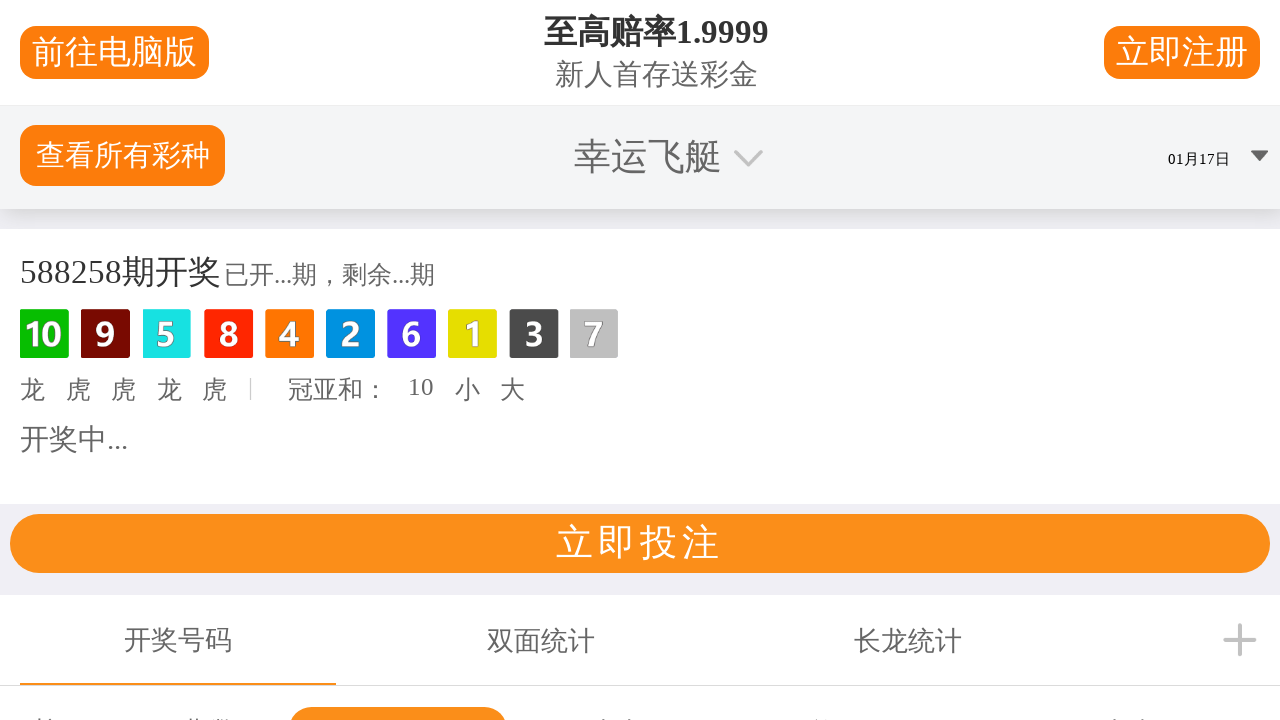

--- FILE ---
content_type: text/html;charset=UTF-8
request_url: https://api.api168168.com/pks/getLotteryPksInfo.do?issue=&lotCode=10057
body_size: 291
content:
{"errorCode":0,"message":"操作成功","result":{"businessCode":0,"message":"操作成功","data":{"serverTime":"2026-01-18 02:24:39","lotCode":10057,"lotName":"幸运飞艇","iconUrl":"","totalCount":180,"shelves":0,"groupCode":1,"frequency":"","lotteryStatus":0,"category":"","hot":0,"index":100,"preDrawCode":"07,01,05,04,09,03,08,10,02,06","drawCount":160,"preDrawDate":"2026-01-17","preDrawTime":"2026-01-18 02:24:00","drawTime":"2026-01-18 02:29:00","preDrawIssue":20260117160,"drawIssue":20260117161,"firstNum":7,"secondNum":1,"thirdNum":5,"fourthNum":4,"fifthNum":9,"sixthNum":3,"seventhNum":8,"eighthNum":10,"ninthNum":2,"tenthNum":6,"sumFS":8,"sumBigSamll":1,"sumSingleDouble":1,"firstDT":0,"secondDT":1,"thirdDT":1,"fourthDT":1,"fifthDT":0}}}

--- FILE ---
content_type: text/html;charset=UTF-8
request_url: https://api.api168168.com/pks/getPksHistoryList.do?date=&lotCode=10057
body_size: 4069
content:
{"errorCode":0,"message":"操作成功","result":{"businessCode":0,"message":"操作成功","data":[{"preDrawTime":"2026-01-18 02:24:00","preDrawIssue":20260117160,"preDrawCode":"07,01,05,04,09,03,08,10,02,06","sumFS":8,"sumBigSamll":1,"sumSingleDouble":1,"firstDT":0,"secondDT":1,"thirdDT":1,"fourthDT":1,"fifthDT":0,"groupCode":1},{"preDrawTime":"2026-01-18 02:19:00","preDrawIssue":20260117159,"preDrawCode":"09,08,05,02,07,04,03,06,01,10","sumFS":17,"sumBigSamll":0,"sumSingleDouble":0,"firstDT":1,"secondDT":0,"thirdDT":1,"fourthDT":1,"fifthDT":0,"groupCode":1},{"preDrawTime":"2026-01-18 02:14:00","preDrawIssue":20260117158,"preDrawCode":"06,08,07,09,02,05,01,04,10,03","sumFS":14,"sumBigSamll":0,"sumSingleDouble":1,"firstDT":0,"secondDT":1,"thirdDT":0,"fourthDT":0,"fifthDT":1,"groupCode":1},{"preDrawTime":"2026-01-18 02:09:00","preDrawIssue":20260117157,"preDrawCode":"06,07,05,03,01,09,02,08,04,10","sumFS":13,"sumBigSamll":0,"sumSingleDouble":0,"firstDT":1,"secondDT":0,"thirdDT":1,"fourthDT":0,"fifthDT":1,"groupCode":1},{"preDrawTime":"2026-01-18 02:04:00","preDrawIssue":20260117156,"preDrawCode":"02,06,08,04,10,03,07,09,05,01","sumFS":8,"sumBigSamll":1,"sumSingleDouble":1,"firstDT":0,"secondDT":0,"thirdDT":1,"fourthDT":1,"fifthDT":0,"groupCode":1},{"preDrawTime":"2026-01-18 01:59:00","preDrawIssue":20260117155,"preDrawCode":"09,08,01,07,04,10,02,06,03,05","sumFS":17,"sumBigSamll":0,"sumSingleDouble":0,"firstDT":0,"secondDT":0,"thirdDT":1,"fourthDT":0,"fifthDT":1,"groupCode":1},{"preDrawTime":"2026-01-18 01:54:00","preDrawIssue":20260117154,"preDrawCode":"05,01,10,06,02,08,03,04,09,07","sumFS":6,"sumBigSamll":1,"sumSingleDouble":1,"firstDT":1,"secondDT":1,"thirdDT":0,"fourthDT":0,"fifthDT":1,"groupCode":1},{"preDrawTime":"2026-01-18 01:49:00","preDrawIssue":20260117153,"preDrawCode":"03,08,04,07,01,02,05,10,06,09","sumFS":11,"sumBigSamll":1,"sumSingleDouble":0,"firstDT":1,"secondDT":0,"thirdDT":1,"fourthDT":0,"fifthDT":1,"groupCode":1},{"preDrawTime":"2026-01-18 01:44:00","preDrawIssue":20260117152,"preDrawCode":"04,07,01,02,03,06,09,05,10,08","sumFS":11,"sumBigSamll":1,"sumSingleDouble":0,"firstDT":1,"secondDT":1,"thirdDT":1,"fourthDT":1,"fifthDT":1,"groupCode":1},{"preDrawTime":"2026-01-18 01:39:00","preDrawIssue":20260117151,"preDrawCode":"02,07,05,09,01,08,06,03,04,10","sumFS":9,"sumBigSamll":1,"sumSingleDouble":0,"firstDT":1,"secondDT":0,"thirdDT":0,"fourthDT":0,"fifthDT":1,"groupCode":1},{"preDrawTime":"2026-01-18 01:34:00","preDrawIssue":20260117150,"preDrawCode":"05,06,01,08,03,10,07,02,09,04","sumFS":11,"sumBigSamll":1,"sumSingleDouble":0,"firstDT":0,"secondDT":1,"thirdDT":1,"fourthDT":0,"fifthDT":1,"groupCode":1},{"preDrawTime":"2026-01-18 01:29:00","preDrawIssue":20260117149,"preDrawCode":"01,05,03,08,09,06,07,02,04,10","sumFS":6,"sumBigSamll":1,"sumSingleDouble":1,"firstDT":1,"secondDT":0,"thirdDT":0,"fourthDT":0,"fifthDT":0,"groupCode":1},{"preDrawTime":"2026-01-18 01:24:00","preDrawIssue":20260117148,"preDrawCode":"06,05,01,02,10,09,03,08,04,07","sumFS":11,"sumBigSamll":1,"sumSingleDouble":0,"firstDT":1,"secondDT":0,"thirdDT":1,"fourthDT":1,"fifthDT":0,"groupCode":1},{"preDrawTime":"2026-01-18 01:19:00","preDrawIssue":20260117147,"preDrawCode":"08,04,06,02,01,09,07,03,10,05","sumFS":12,"sumBigSamll":0,"sumSingleDouble":1,"firstDT":0,"secondDT":1,"thirdDT":0,"fourthDT":1,"fifthDT":1,"groupCode":1},{"preDrawTime":"2026-01-18 01:14:00","preDrawIssue":20260117146,"preDrawCode":"03,05,08,10,07,02,01,09,04,06","sumFS":8,"sumBigSamll":1,"sumSingleDouble":1,"firstDT":1,"secondDT":0,"thirdDT":1,"fourthDT":0,"fifthDT":0,"groupCode":1},{"preDrawTime":"2026-01-18 01:09:00","preDrawIssue":20260117145,"preDrawCode":"09,04,02,08,07,03,01,10,05,06","sumFS":13,"sumBigSamll":0,"sumSingleDouble":0,"firstDT":0,"secondDT":1,"thirdDT":1,"fourthDT":0,"fifthDT":0,"groupCode":1},{"preDrawTime":"2026-01-18 01:04:00","preDrawIssue":20260117144,"preDrawCode":"08,07,06,09,04,10,02,01,05,03","sumFS":15,"sumBigSamll":0,"sumSingleDouble":0,"firstDT":0,"secondDT":0,"thirdDT":0,"fourthDT":0,"fifthDT":1,"groupCode":1},{"preDrawTime":"2026-01-18 00:59:00","preDrawIssue":20260117143,"preDrawCode":"02,03,09,01,08,07,10,05,04,06","sumFS":5,"sumBigSamll":1,"sumSingleDouble":0,"firstDT":1,"secondDT":1,"thirdDT":0,"fourthDT":1,"fifthDT":0,"groupCode":1},{"preDrawTime":"2026-01-18 00:54:00","preDrawIssue":20260117142,"preDrawCode":"10,08,03,01,09,04,02,07,06,05","sumFS":18,"sumBigSamll":0,"sumSingleDouble":1,"firstDT":0,"secondDT":0,"thirdDT":1,"fourthDT":1,"fifthDT":0,"groupCode":1},{"preDrawTime":"2026-01-18 00:49:00","preDrawIssue":20260117141,"preDrawCode":"08,05,04,03,10,07,01,06,09,02","sumFS":13,"sumBigSamll":0,"sumSingleDouble":0,"firstDT":0,"secondDT":1,"thirdDT":1,"fourthDT":0,"fifthDT":0,"groupCode":1},{"preDrawTime":"2026-01-18 00:44:00","preDrawIssue":20260117140,"preDrawCode":"06,01,07,08,04,05,10,03,02,09","sumFS":7,"sumBigSamll":1,"sumSingleDouble":0,"firstDT":1,"secondDT":1,"thirdDT":0,"fourthDT":1,"fifthDT":1,"groupCode":1},{"preDrawTime":"2026-01-18 00:39:00","preDrawIssue":20260117139,"preDrawCode":"03,06,04,09,08,10,01,07,02,05","sumFS":9,"sumBigSamll":1,"sumSingleDouble":0,"firstDT":1,"secondDT":0,"thirdDT":1,"fourthDT":0,"fifthDT":1,"groupCode":1},{"preDrawTime":"2026-01-18 00:34:00","preDrawIssue":20260117138,"preDrawCode":"08,06,05,03,02,07,09,04,10,01","sumFS":14,"sumBigSamll":0,"sumSingleDouble":1,"firstDT":0,"secondDT":1,"thirdDT":0,"fourthDT":1,"fifthDT":1,"groupCode":1},{"preDrawTime":"2026-01-18 00:29:00","preDrawIssue":20260117137,"preDrawCode":"07,02,06,05,08,04,01,09,10,03","sumFS":9,"sumBigSamll":1,"sumSingleDouble":0,"firstDT":0,"secondDT":1,"thirdDT":1,"fourthDT":0,"fifthDT":0,"groupCode":1},{"preDrawTime":"2026-01-18 00:24:00","preDrawIssue":20260117136,"preDrawCode":"08,07,05,02,09,10,04,01,03,06","sumFS":15,"sumBigSamll":0,"sumSingleDouble":0,"firstDT":0,"secondDT":0,"thirdDT":0,"fourthDT":1,"fifthDT":1,"groupCode":1},{"preDrawTime":"2026-01-18 00:19:00","preDrawIssue":20260117135,"preDrawCode":"06,09,04,05,08,01,03,07,02,10","sumFS":15,"sumBigSamll":0,"sumSingleDouble":0,"firstDT":1,"secondDT":0,"thirdDT":1,"fourthDT":0,"fifthDT":0,"groupCode":1},{"preDrawTime":"2026-01-18 00:14:00","preDrawIssue":20260117134,"preDrawCode":"01,09,06,10,03,02,04,08,05,07","sumFS":10,"sumBigSamll":1,"sumSingleDouble":1,"firstDT":1,"secondDT":0,"thirdDT":1,"fourthDT":0,"fifthDT":0,"groupCode":1},{"preDrawTime":"2026-01-18 00:09:00","preDrawIssue":20260117133,"preDrawCode":"07,10,02,09,08,06,01,03,04,05","sumFS":17,"sumBigSamll":0,"sumSingleDouble":0,"firstDT":0,"secondDT":0,"thirdDT":1,"fourthDT":0,"fifthDT":0,"groupCode":1},{"preDrawTime":"2026-01-18 00:04:00","preDrawIssue":20260117132,"preDrawCode":"02,05,07,04,09,06,10,08,01,03","sumFS":7,"sumBigSamll":1,"sumSingleDouble":0,"firstDT":1,"secondDT":0,"thirdDT":1,"fourthDT":1,"fifthDT":0,"groupCode":1},{"preDrawTime":"2026-01-17 23:59:00","preDrawIssue":20260117131,"preDrawCode":"04,07,05,10,06,08,03,01,02,09","sumFS":11,"sumBigSamll":1,"sumSingleDouble":0,"firstDT":1,"secondDT":0,"thirdDT":0,"fourthDT":0,"fifthDT":1,"groupCode":1},{"preDrawTime":"2026-01-17 23:54:00","preDrawIssue":20260117130,"preDrawCode":"08,10,04,07,02,03,09,05,06,01","sumFS":18,"sumBigSamll":0,"sumSingleDouble":1,"firstDT":0,"secondDT":0,"thirdDT":1,"fourthDT":1,"fifthDT":1,"groupCode":1},{"preDrawTime":"2026-01-17 23:49:00","preDrawIssue":20260117129,"preDrawCode":"03,04,10,08,05,01,09,02,07,06","sumFS":7,"sumBigSamll":1,"sumSingleDouble":0,"firstDT":1,"secondDT":1,"thirdDT":0,"fourthDT":1,"fifthDT":0,"groupCode":1},{"preDrawTime":"2026-01-17 23:44:00","preDrawIssue":20260117128,"preDrawCode":"10,06,02,08,03,07,05,04,01,09","sumFS":16,"sumBigSamll":0,"sumSingleDouble":1,"firstDT":0,"secondDT":0,"thirdDT":1,"fourthDT":0,"fifthDT":1,"groupCode":1},{"preDrawTime":"2026-01-17 23:39:00","preDrawIssue":20260117127,"preDrawCode":"07,05,08,01,06,04,03,09,10,02","sumFS":12,"sumBigSamll":0,"sumSingleDouble":1,"firstDT":0,"secondDT":1,"thirdDT":1,"fourthDT":1,"fifthDT":0,"groupCode":1},{"preDrawTime":"2026-01-17 23:34:00","preDrawIssue":20260117126,"preDrawCode":"02,04,07,09,08,05,10,03,01,06","sumFS":6,"sumBigSamll":1,"sumSingleDouble":1,"firstDT":1,"secondDT":0,"thirdDT":0,"fourthDT":1,"fifthDT":0,"groupCode":1},{"preDrawTime":"2026-01-17 23:29:00","preDrawIssue":20260117125,"preDrawCode":"02,04,01,06,10,05,08,09,03,07","sumFS":6,"sumBigSamll":1,"sumSingleDouble":1,"firstDT":1,"secondDT":0,"thirdDT":1,"fourthDT":1,"fifthDT":0,"groupCode":1},{"preDrawTime":"2026-01-17 23:24:00","preDrawIssue":20260117124,"preDrawCode":"02,06,03,05,07,04,01,10,09,08","sumFS":8,"sumBigSamll":1,"sumSingleDouble":1,"firstDT":1,"secondDT":1,"thirdDT":1,"fourthDT":0,"fifthDT":0,"groupCode":1},{"preDrawTime":"2026-01-17 23:19:00","preDrawIssue":20260117123,"preDrawCode":"02,03,06,10,07,01,09,04,08,05","sumFS":5,"sumBigSamll":1,"sumSingleDouble":0,"firstDT":1,"secondDT":1,"thirdDT":0,"fourthDT":0,"fifthDT":0,"groupCode":1},{"preDrawTime":"2026-01-17 23:14:00","preDrawIssue":20260117122,"preDrawCode":"04,01,07,10,05,06,08,02,03,09","sumFS":5,"sumBigSamll":1,"sumSingleDouble":0,"firstDT":1,"secondDT":1,"thirdDT":0,"fourthDT":0,"fifthDT":1,"groupCode":1},{"preDrawTime":"2026-01-17 23:09:00","preDrawIssue":20260117121,"preDrawCode":"09,02,07,04,08,10,05,03,01,06","sumFS":11,"sumBigSamll":1,"sumSingleDouble":0,"firstDT":0,"secondDT":0,"thirdDT":0,"fourthDT":1,"fifthDT":1,"groupCode":1},{"preDrawTime":"2026-01-17 23:04:00","preDrawIssue":20260117120,"preDrawCode":"02,07,06,01,10,04,09,05,03,08","sumFS":9,"sumBigSamll":1,"sumSingleDouble":0,"firstDT":1,"secondDT":0,"thirdDT":0,"fourthDT":1,"fifthDT":0,"groupCode":1},{"preDrawTime":"2026-01-17 22:59:00","preDrawIssue":20260117119,"preDrawCode":"05,01,07,10,08,02,03,06,09,04","sumFS":6,"sumBigSamll":1,"sumSingleDouble":1,"firstDT":0,"secondDT":1,"thirdDT":0,"fourthDT":0,"fifthDT":0,"groupCode":1},{"preDrawTime":"2026-01-17 22:54:00","preDrawIssue":20260117118,"preDrawCode":"05,09,03,07,02,06,08,01,10,04","sumFS":14,"sumBigSamll":0,"sumSingleDouble":1,"firstDT":0,"secondDT":1,"thirdDT":0,"fourthDT":1,"fifthDT":1,"groupCode":1},{"preDrawTime":"2026-01-17 22:49:00","preDrawIssue":20260117117,"preDrawCode":"09,10,04,08,07,03,05,02,06,01","sumFS":19,"sumBigSamll":0,"sumSingleDouble":0,"firstDT":0,"secondDT":0,"thirdDT":0,"fourthDT":0,"fifthDT":0,"groupCode":1},{"preDrawTime":"2026-01-17 22:44:00","preDrawIssue":20260117116,"preDrawCode":"08,01,07,09,06,04,02,03,10,05","sumFS":9,"sumBigSamll":1,"sumSingleDouble":0,"firstDT":0,"secondDT":1,"thirdDT":0,"fourthDT":0,"fifthDT":0,"groupCode":1},{"preDrawTime":"2026-01-17 22:39:00","preDrawIssue":20260117115,"preDrawCode":"02,06,04,03,07,09,08,05,10,01","sumFS":8,"sumBigSamll":1,"sumSingleDouble":1,"firstDT":0,"secondDT":1,"thirdDT":1,"fourthDT":1,"fifthDT":1,"groupCode":1},{"preDrawTime":"2026-01-17 22:34:00","preDrawIssue":20260117114,"preDrawCode":"06,09,07,08,02,05,01,03,10,04","sumFS":15,"sumBigSamll":0,"sumSingleDouble":0,"firstDT":0,"secondDT":1,"thirdDT":0,"fourthDT":0,"fifthDT":1,"groupCode":1},{"preDrawTime":"2026-01-17 22:29:00","preDrawIssue":20260117113,"preDrawCode":"09,02,03,10,04,08,07,06,01,05","sumFS":11,"sumBigSamll":1,"sumSingleDouble":0,"firstDT":0,"secondDT":0,"thirdDT":1,"fourthDT":0,"fifthDT":1,"groupCode":1},{"preDrawTime":"2026-01-17 22:24:00","preDrawIssue":20260117112,"preDrawCode":"05,04,10,07,02,09,06,01,03,08","sumFS":9,"sumBigSamll":1,"sumSingleDouble":0,"firstDT":1,"secondDT":0,"thirdDT":0,"fourthDT":0,"fifthDT":1,"groupCode":1},{"preDrawTime":"2026-01-17 22:19:00","preDrawIssue":20260117111,"preDrawCode":"06,01,05,04,09,07,10,08,03,02","sumFS":7,"sumBigSamll":1,"sumSingleDouble":0,"firstDT":0,"secondDT":1,"thirdDT":1,"fourthDT":1,"fifthDT":0,"groupCode":1},{"preDrawTime":"2026-01-17 22:14:00","preDrawIssue":20260117110,"preDrawCode":"04,07,01,08,05,10,03,06,09,02","sumFS":11,"sumBigSamll":1,"sumSingleDouble":0,"firstDT":0,"secondDT":1,"thirdDT":1,"fourthDT":0,"fifthDT":1,"groupCode":1},{"preDrawTime":"2026-01-17 22:09:00","preDrawIssue":20260117109,"preDrawCode":"02,01,08,09,05,06,04,03,10,07","sumFS":3,"sumBigSamll":1,"sumSingleDouble":0,"firstDT":1,"secondDT":1,"thirdDT":0,"fourthDT":0,"fifthDT":1,"groupCode":1},{"preDrawTime":"2026-01-17 22:04:00","preDrawIssue":20260117108,"preDrawCode":"03,02,05,08,04,09,07,10,01,06","sumFS":5,"sumBigSamll":1,"sumSingleDouble":0,"firstDT":1,"secondDT":0,"thirdDT":1,"fourthDT":0,"fifthDT":1,"groupCode":1},{"preDrawTime":"2026-01-17 21:59:00","preDrawIssue":20260117107,"preDrawCode":"07,10,03,09,06,04,08,02,05,01","sumFS":17,"sumBigSamll":0,"sumSingleDouble":0,"firstDT":0,"secondDT":0,"thirdDT":0,"fourthDT":0,"fifthDT":0,"groupCode":1},{"preDrawTime":"2026-01-17 21:54:00","preDrawIssue":20260117106,"preDrawCode":"10,06,07,05,08,03,09,01,04,02","sumFS":16,"sumBigSamll":0,"sumSingleDouble":1,"firstDT":0,"secondDT":0,"thirdDT":0,"fourthDT":1,"fifthDT":0,"groupCode":1},{"preDrawTime":"2026-01-17 21:49:00","preDrawIssue":20260117105,"preDrawCode":"03,08,07,09,04,01,05,06,02,10","sumFS":11,"sumBigSamll":1,"sumSingleDouble":0,"firstDT":1,"secondDT":0,"thirdDT":0,"fourthDT":0,"fifthDT":0,"groupCode":1},{"preDrawTime":"2026-01-17 21:44:00","preDrawIssue":20260117104,"preDrawCode":"08,07,02,01,10,03,04,05,06,09","sumFS":15,"sumBigSamll":0,"sumSingleDouble":0,"firstDT":1,"secondDT":0,"thirdDT":1,"fourthDT":1,"fifthDT":0,"groupCode":1},{"preDrawTime":"2026-01-17 21:39:00","preDrawIssue":20260117103,"preDrawCode":"03,05,10,01,07,09,06,08,04,02","sumFS":8,"sumBigSamll":1,"sumSingleDouble":1,"firstDT":0,"secondDT":0,"thirdDT":0,"fourthDT":1,"fifthDT":1,"groupCode":1},{"preDrawTime":"2026-01-17 21:34:00","preDrawIssue":20260117102,"preDrawCode":"10,02,01,09,08,04,06,07,03,05","sumFS":12,"sumBigSamll":0,"sumSingleDouble":1,"firstDT":0,"secondDT":1,"thirdDT":1,"fourthDT":0,"fifthDT":0,"groupCode":1},{"preDrawTime":"2026-01-17 21:29:00","preDrawIssue":20260117101,"preDrawCode":"03,06,01,04,08,07,05,09,10,02","sumFS":9,"sumBigSamll":1,"sumSingleDouble":0,"firstDT":0,"secondDT":1,"thirdDT":1,"fourthDT":1,"fifthDT":0,"groupCode":1},{"preDrawTime":"2026-01-17 21:24:00","preDrawIssue":20260117100,"preDrawCode":"07,10,08,04,02,05,01,06,03,09","sumFS":17,"sumBigSamll":0,"sumSingleDouble":0,"firstDT":1,"secondDT":0,"thirdDT":0,"fourthDT":0,"fifthDT":1,"groupCode":1},{"preDrawTime":"2026-01-17 21:19:00","preDrawIssue":20260117099,"preDrawCode":"09,01,03,02,06,08,10,07,05,04","sumFS":10,"sumBigSamll":1,"sumSingleDouble":1,"firstDT":0,"secondDT":1,"thirdDT":1,"fourthDT":1,"fifthDT":1,"groupCode":1},{"preDrawTime":"2026-01-17 21:14:00","preDrawIssue":20260117098,"preDrawCode":"01,05,06,03,07,04,10,08,02,09","sumFS":6,"sumBigSamll":1,"sumSingleDouble":1,"firstDT":1,"secondDT":0,"thirdDT":1,"fourthDT":1,"fifthDT":0,"groupCode":1},{"preDrawTime":"2026-01-17 21:09:00","preDrawIssue":20260117097,"preDrawCode":"04,08,10,09,06,02,07,05,03,01","sumFS":12,"sumBigSamll":0,"sumSingleDouble":1,"firstDT":0,"secondDT":0,"thirdDT":0,"fourthDT":0,"fifthDT":0,"groupCode":1},{"preDrawTime":"2026-01-17 21:04:00","preDrawIssue":20260117096,"preDrawCode":"02,07,04,05,01,08,03,09,10,06","sumFS":9,"sumBigSamll":1,"sumSingleDouble":0,"firstDT":1,"secondDT":1,"thirdDT":1,"fourthDT":0,"fifthDT":1,"groupCode":1},{"preDrawTime":"2026-01-17 20:59:00","preDrawIssue":20260117095,"preDrawCode":"10,08,05,06,09,01,07,04,02,03","sumFS":18,"sumBigSamll":0,"sumSingleDouble":1,"firstDT":0,"secondDT":0,"thirdDT":0,"fourthDT":1,"fifthDT":0,"groupCode":1},{"preDrawTime":"2026-01-17 20:54:00","preDrawIssue":20260117094,"preDrawCode":"09,10,06,05,08,01,07,03,04,02","sumFS":19,"sumBigSamll":0,"sumSingleDouble":0,"firstDT":0,"secondDT":0,"thirdDT":0,"fourthDT":1,"fifthDT":0,"groupCode":1},{"preDrawTime":"2026-01-17 20:49:00","preDrawIssue":20260117093,"preDrawCode":"08,09,05,02,04,06,03,10,07,01","sumFS":17,"sumBigSamll":0,"sumSingleDouble":0,"firstDT":0,"secondDT":0,"thirdDT":1,"fourthDT":1,"fifthDT":1,"groupCode":1},{"preDrawTime":"2026-01-17 20:44:00","preDrawIssue":20260117092,"preDrawCode":"08,04,05,01,10,02,06,03,07,09","sumFS":12,"sumBigSamll":0,"sumSingleDouble":1,"firstDT":1,"secondDT":1,"thirdDT":0,"fourthDT":1,"fifthDT":0,"groupCode":1},{"preDrawTime":"2026-01-17 20:39:00","preDrawIssue":20260117091,"preDrawCode":"03,04,01,05,07,09,02,06,08,10","sumFS":7,"sumBigSamll":1,"sumSingleDouble":0,"firstDT":1,"secondDT":1,"thirdDT":1,"fourthDT":0,"fifthDT":1,"groupCode":1},{"preDrawTime":"2026-01-17 20:34:00","preDrawIssue":20260117090,"preDrawCode":"08,10,03,09,05,06,07,02,01,04","sumFS":18,"sumBigSamll":0,"sumSingleDouble":1,"firstDT":0,"secondDT":0,"thirdDT":0,"fourthDT":0,"fifthDT":1,"groupCode":1},{"preDrawTime":"2026-01-17 20:29:00","preDrawIssue":20260117089,"preDrawCode":"09,06,05,07,04,03,02,08,10,01","sumFS":15,"sumBigSamll":0,"sumSingleDouble":0,"firstDT":0,"secondDT":1,"thirdDT":1,"fourthDT":0,"fifthDT":0,"groupCode":1},{"preDrawTime":"2026-01-17 20:24:00","preDrawIssue":20260117088,"preDrawCode":"04,03,09,07,05,02,08,06,10,01","sumFS":7,"sumBigSamll":1,"sumSingleDouble":0,"firstDT":0,"secondDT":1,"thirdDT":0,"fourthDT":1,"fifthDT":0,"groupCode":1},{"preDrawTime":"2026-01-17 20:19:00","preDrawIssue":20260117087,"preDrawCode":"04,10,03,02,01,05,09,08,07,06","sumFS":14,"sumBigSamll":0,"sumSingleDouble":1,"firstDT":1,"secondDT":0,"thirdDT":1,"fourthDT":1,"fifthDT":1,"groupCode":1},{"preDrawTime":"2026-01-17 20:14:00","preDrawIssue":20260117086,"preDrawCode":"04,03,10,01,05,08,06,07,09,02","sumFS":7,"sumBigSamll":1,"sumSingleDouble":0,"firstDT":0,"secondDT":1,"thirdDT":0,"fourthDT":1,"fifthDT":1,"groupCode":1},{"preDrawTime":"2026-01-17 20:09:00","preDrawIssue":20260117085,"preDrawCode":"08,01,07,02,03,09,10,05,06,04","sumFS":9,"sumBigSamll":1,"sumSingleDouble":0,"firstDT":0,"secondDT":1,"thirdDT":0,"fourthDT":1,"fifthDT":1,"groupCode":1},{"preDrawTime":"2026-01-17 20:04:00","preDrawIssue":20260117084,"preDrawCode":"09,05,04,03,02,10,08,01,07,06","sumFS":14,"sumBigSamll":0,"sumSingleDouble":1,"firstDT":0,"secondDT":1,"thirdDT":0,"fourthDT":1,"fifthDT":1,"groupCode":1},{"preDrawTime":"2026-01-17 19:59:00","preDrawIssue":20260117083,"preDrawCode":"09,06,02,01,04,05,08,03,07,10","sumFS":15,"sumBigSamll":0,"sumSingleDouble":0,"firstDT":1,"secondDT":1,"thirdDT":1,"fourthDT":1,"fifthDT":1,"groupCode":1},{"preDrawTime":"2026-01-17 19:54:00","preDrawIssue":20260117082,"preDrawCode":"04,10,02,07,05,06,03,01,08,09","sumFS":14,"sumBigSamll":0,"sumSingleDouble":1,"firstDT":1,"secondDT":0,"thirdDT":0,"fourthDT":0,"fifthDT":1,"groupCode":1},{"preDrawTime":"2026-01-17 19:49:00","preDrawIssue":20260117081,"preDrawCode":"07,02,10,08,03,05,09,06,01,04","sumFS":9,"sumBigSamll":1,"sumSingleDouble":0,"firstDT":0,"secondDT":0,"thirdDT":0,"fourthDT":1,"fifthDT":1,"groupCode":1},{"preDrawTime":"2026-01-17 19:44:00","preDrawIssue":20260117080,"preDrawCode":"04,05,08,09,10,03,07,01,06,02","sumFS":9,"sumBigSamll":1,"sumSingleDouble":0,"firstDT":0,"secondDT":1,"thirdDT":0,"fourthDT":0,"fifthDT":0,"groupCode":1},{"preDrawTime":"2026-01-17 19:39:00","preDrawIssue":20260117079,"preDrawCode":"03,07,08,06,04,05,01,02,09,10","sumFS":10,"sumBigSamll":1,"sumSingleDouble":1,"firstDT":1,"secondDT":1,"thirdDT":0,"fourthDT":0,"fifthDT":1,"groupCode":1},{"preDrawTime":"2026-01-17 19:34:00","preDrawIssue":20260117078,"preDrawCode":"02,08,06,04,01,10,05,09,03,07","sumFS":10,"sumBigSamll":1,"sumSingleDouble":1,"firstDT":1,"secondDT":0,"thirdDT":1,"fourthDT":1,"fifthDT":1,"groupCode":1},{"preDrawTime":"2026-01-17 19:29:00","preDrawIssue":20260117077,"preDrawCode":"04,01,08,10,02,05,06,07,03,09","sumFS":5,"sumBigSamll":1,"sumSingleDouble":0,"firstDT":1,"secondDT":1,"thirdDT":0,"fourthDT":0,"fifthDT":1,"groupCode":1},{"preDrawTime":"2026-01-17 19:24:00","preDrawIssue":20260117076,"preDrawCode":"08,09,01,02,07,10,06,04,05,03","sumFS":17,"sumBigSamll":0,"sumSingleDouble":0,"firstDT":0,"secondDT":0,"thirdDT":1,"fourthDT":1,"fifthDT":1,"groupCode":1},{"preDrawTime":"2026-01-17 19:19:00","preDrawIssue":20260117075,"preDrawCode":"04,02,01,07,05,06,03,10,08,09","sumFS":6,"sumBigSamll":1,"sumSingleDouble":1,"firstDT":1,"secondDT":1,"thirdDT":1,"fourthDT":0,"fifthDT":1,"groupCode":1},{"preDrawTime":"2026-01-17 19:14:00","preDrawIssue":20260117074,"preDrawCode":"03,08,07,05,10,09,06,04,02,01","sumFS":11,"sumBigSamll":1,"sumSingleDouble":0,"firstDT":0,"secondDT":0,"thirdDT":0,"fourthDT":1,"fifthDT":0,"groupCode":1},{"preDrawTime":"2026-01-17 19:09:00","preDrawIssue":20260117073,"preDrawCode":"05,04,06,08,02,10,07,01,09,03","sumFS":9,"sumBigSamll":1,"sumSingleDouble":0,"firstDT":0,"secondDT":1,"thirdDT":0,"fourthDT":0,"fifthDT":1,"groupCode":1},{"preDrawTime":"2026-01-17 19:04:00","preDrawIssue":20260117072,"preDrawCode":"10,09,01,04,07,06,05,02,08,03","sumFS":19,"sumBigSamll":0,"sumSingleDouble":0,"firstDT":0,"secondDT":0,"thirdDT":1,"fourthDT":1,"fifthDT":0,"groupCode":1},{"preDrawTime":"2026-01-17 18:59:00","preDrawIssue":20260117071,"preDrawCode":"02,03,07,06,05,10,04,08,09,01","sumFS":5,"sumBigSamll":1,"sumSingleDouble":0,"firstDT":0,"secondDT":1,"thirdDT":1,"fourthDT":0,"fifthDT":1,"groupCode":1},{"preDrawTime":"2026-01-17 18:54:00","preDrawIssue":20260117070,"preDrawCode":"04,10,05,09,01,08,06,03,02,07","sumFS":14,"sumBigSamll":0,"sumSingleDouble":1,"firstDT":1,"secondDT":0,"thirdDT":0,"fourthDT":0,"fifthDT":1,"groupCode":1},{"preDrawTime":"2026-01-17 18:49:00","preDrawIssue":20260117069,"preDrawCode":"03,07,08,06,04,01,09,10,02,05","sumFS":10,"sumBigSamll":1,"sumSingleDouble":1,"firstDT":1,"secondDT":0,"thirdDT":1,"fourthDT":1,"fifthDT":0,"groupCode":1},{"preDrawTime":"2026-01-17 18:44:00","preDrawIssue":20260117068,"preDrawCode":"08,01,07,10,05,09,03,02,06,04","sumFS":9,"sumBigSamll":1,"sumSingleDouble":0,"firstDT":0,"secondDT":1,"thirdDT":0,"fourthDT":0,"fifthDT":1,"groupCode":1},{"preDrawTime":"2026-01-17 18:39:00","preDrawIssue":20260117067,"preDrawCode":"06,02,04,05,09,07,01,03,08,10","sumFS":8,"sumBigSamll":1,"sumSingleDouble":1,"firstDT":1,"secondDT":1,"thirdDT":0,"fourthDT":0,"fifthDT":0,"groupCode":1},{"preDrawTime":"2026-01-17 18:34:00","preDrawIssue":20260117066,"preDrawCode":"04,02,09,05,01,10,06,08,07,03","sumFS":6,"sumBigSamll":1,"sumSingleDouble":1,"firstDT":0,"secondDT":1,"thirdDT":0,"fourthDT":1,"fifthDT":1,"groupCode":1},{"preDrawTime":"2026-01-17 18:29:00","preDrawIssue":20260117065,"preDrawCode":"05,10,02,06,07,08,04,01,03,09","sumFS":15,"sumBigSamll":0,"sumSingleDouble":0,"firstDT":1,"secondDT":0,"thirdDT":0,"fourthDT":0,"fifthDT":1,"groupCode":1},{"preDrawTime":"2026-01-17 18:24:00","preDrawIssue":20260117064,"preDrawCode":"06,02,09,05,04,08,01,07,10,03","sumFS":8,"sumBigSamll":1,"sumSingleDouble":1,"firstDT":0,"secondDT":1,"thirdDT":0,"fourthDT":0,"fifthDT":1,"groupCode":1},{"preDrawTime":"2026-01-17 18:19:00","preDrawIssue":20260117063,"preDrawCode":"08,10,04,03,07,02,06,05,09,01","sumFS":18,"sumBigSamll":0,"sumSingleDouble":1,"firstDT":0,"secondDT":0,"thirdDT":1,"fourthDT":1,"fifthDT":0,"groupCode":1},{"preDrawTime":"2026-01-17 18:14:00","preDrawIssue":20260117062,"preDrawCode":"08,05,02,09,03,10,06,04,01,07","sumFS":13,"sumBigSamll":0,"sumSingleDouble":0,"firstDT":0,"secondDT":0,"thirdDT":1,"fourthDT":0,"fifthDT":1,"groupCode":1},{"preDrawTime":"2026-01-17 18:09:00","preDrawIssue":20260117061,"preDrawCode":"06,10,08,07,04,03,09,01,02,05","sumFS":16,"sumBigSamll":0,"sumSingleDouble":1,"firstDT":0,"secondDT":0,"thirdDT":0,"fourthDT":1,"fifthDT":0,"groupCode":1},{"preDrawTime":"2026-01-17 18:04:00","preDrawIssue":20260117060,"preDrawCode":"03,09,05,08,04,07,10,06,01,02","sumFS":12,"sumBigSamll":0,"sumSingleDouble":1,"firstDT":0,"secondDT":0,"thirdDT":1,"fourthDT":1,"fifthDT":1,"groupCode":1},{"preDrawTime":"2026-01-17 17:59:00","preDrawIssue":20260117059,"preDrawCode":"01,09,07,10,08,06,03,02,05,04","sumFS":10,"sumBigSamll":1,"sumSingleDouble":1,"firstDT":1,"secondDT":0,"thirdDT":0,"fourthDT":0,"fifthDT":0,"groupCode":1},{"preDrawTime":"2026-01-17 17:54:00","preDrawIssue":20260117058,"preDrawCode":"05,04,02,01,09,07,10,06,08,03","sumFS":9,"sumBigSamll":1,"sumSingleDouble":0,"firstDT":0,"secondDT":1,"thirdDT":1,"fourthDT":1,"fifthDT":0,"groupCode":1},{"preDrawTime":"2026-01-17 17:49:00","preDrawIssue":20260117057,"preDrawCode":"06,04,01,10,08,09,02,05,03,07","sumFS":10,"sumBigSamll":1,"sumSingleDouble":1,"firstDT":1,"secondDT":0,"thirdDT":1,"fourthDT":0,"fifthDT":1,"groupCode":1},{"preDrawTime":"2026-01-17 17:44:00","preDrawIssue":20260117056,"preDrawCode":"09,01,10,06,07,05,03,08,02,04","sumFS":10,"sumBigSamll":1,"sumSingleDouble":1,"firstDT":0,"secondDT":1,"thirdDT":0,"fourthDT":0,"fifthDT":0,"groupCode":1},{"preDrawTime":"2026-01-17 17:39:00","preDrawIssue":20260117055,"preDrawCode":"10,07,06,04,01,05,03,08,09,02","sumFS":17,"sumBigSamll":0,"sumSingleDouble":0,"firstDT":0,"secondDT":1,"thirdDT":1,"fourthDT":0,"fifthDT":1,"groupCode":1},{"preDrawTime":"2026-01-17 17:34:00","preDrawIssue":20260117054,"preDrawCode":"10,02,03,04,06,05,01,07,08,09","sumFS":12,"sumBigSamll":0,"sumSingleDouble":1,"firstDT":0,"secondDT":1,"thirdDT":1,"fourthDT":0,"fifthDT":0,"groupCode":1},{"preDrawTime":"2026-01-17 17:29:00","preDrawIssue":20260117053,"preDrawCode":"07,06,02,05,10,09,08,04,03,01","sumFS":13,"sumBigSamll":0,"sumSingleDouble":0,"firstDT":0,"secondDT":0,"thirdDT":1,"fourthDT":1,"fifthDT":0,"groupCode":1},{"preDrawTime":"2026-01-17 17:24:00","preDrawIssue":20260117052,"preDrawCode":"09,03,04,07,06,02,08,01,10,05","sumFS":12,"sumBigSamll":0,"sumSingleDouble":1,"firstDT":0,"secondDT":1,"thirdDT":0,"fourthDT":1,"fifthDT":0,"groupCode":1},{"preDrawTime":"2026-01-17 17:19:00","preDrawIssue":20260117051,"preDrawCode":"03,08,06,04,02,10,09,01,05,07","sumFS":11,"sumBigSamll":1,"sumSingleDouble":0,"firstDT":1,"secondDT":0,"thirdDT":0,"fourthDT":1,"fifthDT":1,"groupCode":1},{"preDrawTime":"2026-01-17 17:14:00","preDrawIssue":20260117050,"preDrawCode":"01,05,06,02,10,04,08,07,09,03","sumFS":6,"sumBigSamll":1,"sumSingleDouble":1,"firstDT":1,"secondDT":1,"thirdDT":1,"fourthDT":1,"fifthDT":0,"groupCode":1},{"preDrawTime":"2026-01-17 17:09:00","preDrawIssue":20260117049,"preDrawCode":"10,08,05,01,02,06,04,07,09,03","sumFS":18,"sumBigSamll":0,"sumSingleDouble":1,"firstDT":0,"secondDT":1,"thirdDT":1,"fourthDT":1,"fifthDT":1,"groupCode":1},{"preDrawTime":"2026-01-17 17:04:00","preDrawIssue":20260117048,"preDrawCode":"02,04,01,07,03,10,08,09,06,05","sumFS":6,"sumBigSamll":1,"sumSingleDouble":1,"firstDT":1,"secondDT":1,"thirdDT":1,"fourthDT":1,"fifthDT":1,"groupCode":1},{"preDrawTime":"2026-01-17 16:59:00","preDrawIssue":20260117047,"preDrawCode":"04,06,07,08,10,09,02,01,03,05","sumFS":10,"sumBigSamll":1,"sumSingleDouble":1,"firstDT":1,"secondDT":0,"thirdDT":0,"fourthDT":0,"fifthDT":0,"groupCode":1},{"preDrawTime":"2026-01-17 16:54:00","preDrawIssue":20260117046,"preDrawCode":"01,04,05,02,08,06,09,10,03,07","sumFS":5,"sumBigSamll":1,"sumSingleDouble":0,"firstDT":1,"secondDT":0,"thirdDT":1,"fourthDT":1,"fifthDT":0,"groupCode":1},{"preDrawTime":"2026-01-17 16:49:00","preDrawIssue":20260117045,"preDrawCode":"06,02,10,01,07,09,04,03,08,05","sumFS":8,"sumBigSamll":1,"sumSingleDouble":1,"firstDT":0,"secondDT":1,"thirdDT":0,"fourthDT":1,"fifthDT":1,"groupCode":1},{"preDrawTime":"2026-01-17 16:44:00","preDrawIssue":20260117044,"preDrawCode":"07,06,05,10,08,01,02,03,04,09","sumFS":13,"sumBigSamll":0,"sumSingleDouble":0,"firstDT":1,"secondDT":0,"thirdDT":0,"fourthDT":0,"fifthDT":0,"groupCode":1},{"preDrawTime":"2026-01-17 16:39:00","preDrawIssue":20260117043,"preDrawCode":"02,08,03,10,04,01,09,06,07,05","sumFS":10,"sumBigSamll":1,"sumSingleDouble":1,"firstDT":1,"secondDT":0,"thirdDT":1,"fourthDT":0,"fifthDT":0,"groupCode":1},{"preDrawTime":"2026-01-17 16:34:00","preDrawIssue":20260117042,"preDrawCode":"06,10,07,08,02,05,03,01,04,09","sumFS":16,"sumBigSamll":0,"sumSingleDouble":1,"firstDT":1,"secondDT":0,"thirdDT":0,"fourthDT":0,"fifthDT":1,"groupCode":1},{"preDrawTime":"2026-01-17 16:29:00","preDrawIssue":20260117041,"preDrawCode":"01,05,04,07,06,10,02,08,03,09","sumFS":6,"sumBigSamll":1,"sumSingleDouble":1,"firstDT":1,"secondDT":0,"thirdDT":1,"fourthDT":0,"fifthDT":1,"groupCode":1},{"preDrawTime":"2026-01-17 16:24:00","preDrawIssue":20260117040,"preDrawCode":"02,06,09,04,05,01,10,07,08,03","sumFS":8,"sumBigSamll":1,"sumSingleDouble":1,"firstDT":1,"secondDT":1,"thirdDT":0,"fourthDT":1,"fifthDT":0,"groupCode":1},{"preDrawTime":"2026-01-17 16:19:00","preDrawIssue":20260117039,"preDrawCode":"04,08,06,09,02,03,01,05,10,07","sumFS":12,"sumBigSamll":0,"sumSingleDouble":1,"firstDT":1,"secondDT":1,"thirdDT":0,"fourthDT":0,"fifthDT":1,"groupCode":1},{"preDrawTime":"2026-01-17 16:14:00","preDrawIssue":20260117038,"preDrawCode":"07,04,06,08,05,09,02,10,03,01","sumFS":11,"sumBigSamll":1,"sumSingleDouble":0,"firstDT":0,"secondDT":0,"thirdDT":1,"fourthDT":0,"fifthDT":1,"groupCode":1},{"preDrawTime":"2026-01-17 16:09:00","preDrawIssue":20260117037,"preDrawCode":"04,02,07,06,09,01,03,05,10,08","sumFS":6,"sumBigSamll":1,"sumSingleDouble":1,"firstDT":1,"secondDT":1,"thirdDT":0,"fourthDT":0,"fifthDT":0,"groupCode":1},{"preDrawTime":"2026-01-17 16:04:00","preDrawIssue":20260117036,"preDrawCode":"07,09,08,05,10,02,04,01,06,03","sumFS":16,"sumBigSamll":0,"sumSingleDouble":1,"firstDT":0,"secondDT":0,"thirdDT":0,"fourthDT":0,"fifthDT":0,"groupCode":1},{"preDrawTime":"2026-01-17 15:59:00","preDrawIssue":20260117035,"preDrawCode":"03,09,06,04,02,05,01,08,07,10","sumFS":12,"sumBigSamll":0,"sumSingleDouble":1,"firstDT":1,"secondDT":0,"thirdDT":1,"fourthDT":0,"fifthDT":1,"groupCode":1},{"preDrawTime":"2026-01-17 15:54:00","preDrawIssue":20260117034,"preDrawCode":"06,03,02,10,05,09,08,07,04,01","sumFS":9,"sumBigSamll":1,"sumSingleDouble":0,"firstDT":0,"secondDT":1,"thirdDT":1,"fourthDT":0,"fifthDT":1,"groupCode":1},{"preDrawTime":"2026-01-17 15:49:00","preDrawIssue":20260117033,"preDrawCode":"08,05,09,02,07,03,01,04,06,10","sumFS":13,"sumBigSamll":0,"sumSingleDouble":0,"firstDT":1,"secondDT":1,"thirdDT":0,"fourthDT":0,"fifthDT":0,"groupCode":1},{"preDrawTime":"2026-01-17 15:44:00","preDrawIssue":20260117032,"preDrawCode":"01,03,08,10,06,05,04,09,02,07","sumFS":4,"sumBigSamll":1,"sumSingleDouble":1,"firstDT":1,"secondDT":0,"thirdDT":1,"fourthDT":0,"fifthDT":0,"groupCode":1},{"preDrawTime":"2026-01-17 15:39:00","preDrawIssue":20260117031,"preDrawCode":"09,07,04,03,05,06,01,10,02,08","sumFS":16,"sumBigSamll":0,"sumSingleDouble":1,"firstDT":0,"secondDT":0,"thirdDT":1,"fourthDT":0,"fifthDT":1,"groupCode":1},{"preDrawTime":"2026-01-17 15:34:00","preDrawIssue":20260117030,"preDrawCode":"01,04,09,06,10,07,08,05,02,03","sumFS":5,"sumBigSamll":1,"sumSingleDouble":0,"firstDT":1,"secondDT":0,"thirdDT":0,"fourthDT":1,"fifthDT":0,"groupCode":1},{"preDrawTime":"2026-01-17 15:29:00","preDrawIssue":20260117029,"preDrawCode":"05,06,07,01,10,09,08,03,04,02","sumFS":11,"sumBigSamll":1,"sumSingleDouble":0,"firstDT":0,"secondDT":0,"thirdDT":0,"fourthDT":1,"fifthDT":0,"groupCode":1},{"preDrawTime":"2026-01-17 15:24:00","preDrawIssue":20260117028,"preDrawCode":"01,03,04,08,05,06,02,10,07,09","sumFS":4,"sumBigSamll":1,"sumSingleDouble":1,"firstDT":1,"secondDT":1,"thirdDT":1,"fourthDT":0,"fifthDT":1,"groupCode":1},{"preDrawTime":"2026-01-17 15:19:00","preDrawIssue":20260117027,"preDrawCode":"01,09,05,04,10,06,07,02,03,08","sumFS":10,"sumBigSamll":1,"sumSingleDouble":1,"firstDT":1,"secondDT":0,"thirdDT":0,"fourthDT":1,"fifthDT":0,"groupCode":1},{"preDrawTime":"2026-01-17 15:14:00","preDrawIssue":20260117026,"preDrawCode":"06,05,01,03,10,07,08,09,02,04","sumFS":11,"sumBigSamll":1,"sumSingleDouble":0,"firstDT":0,"secondDT":0,"thirdDT":1,"fourthDT":1,"fifthDT":0,"groupCode":1},{"preDrawTime":"2026-01-17 15:09:00","preDrawIssue":20260117025,"preDrawCode":"08,04,10,07,01,05,02,03,06,09","sumFS":12,"sumBigSamll":0,"sumSingleDouble":1,"firstDT":1,"secondDT":1,"thirdDT":0,"fourthDT":0,"fifthDT":1,"groupCode":1},{"preDrawTime":"2026-01-17 15:04:00","preDrawIssue":20260117024,"preDrawCode":"08,01,04,06,02,05,10,09,07,03","sumFS":9,"sumBigSamll":1,"sumSingleDouble":0,"firstDT":0,"secondDT":1,"thirdDT":1,"fourthDT":1,"fifthDT":1,"groupCode":1},{"preDrawTime":"2026-01-17 14:59:00","preDrawIssue":20260117023,"preDrawCode":"03,01,02,09,07,10,04,05,06,08","sumFS":4,"sumBigSamll":1,"sumSingleDouble":1,"firstDT":1,"secondDT":1,"thirdDT":1,"fourthDT":0,"fifthDT":1,"groupCode":1},{"preDrawTime":"2026-01-17 14:54:00","preDrawIssue":20260117022,"preDrawCode":"05,07,06,03,09,01,02,04,08,10","sumFS":12,"sumBigSamll":0,"sumSingleDouble":1,"firstDT":1,"secondDT":1,"thirdDT":0,"fourthDT":0,"fifthDT":0,"groupCode":1},{"preDrawTime":"2026-01-17 14:49:00","preDrawIssue":20260117021,"preDrawCode":"01,09,02,03,05,07,08,04,10,06","sumFS":10,"sumBigSamll":1,"sumSingleDouble":1,"firstDT":1,"secondDT":1,"thirdDT":1,"fourthDT":1,"fifthDT":1,"groupCode":1},{"preDrawTime":"2026-01-17 14:44:00","preDrawIssue":20260117020,"preDrawCode":"04,10,01,05,08,07,06,02,03,09","sumFS":14,"sumBigSamll":0,"sumSingleDouble":1,"firstDT":1,"secondDT":0,"thirdDT":1,"fourthDT":1,"fifthDT":0,"groupCode":1},{"preDrawTime":"2026-01-17 14:39:00","preDrawIssue":20260117019,"preDrawCode":"10,04,06,09,05,08,01,07,02,03","sumFS":14,"sumBigSamll":0,"sumSingleDouble":1,"firstDT":0,"secondDT":0,"thirdDT":1,"fourthDT":0,"fifthDT":1,"groupCode":1},{"preDrawTime":"2026-01-17 14:34:00","preDrawIssue":20260117018,"preDrawCode":"03,06,10,05,04,02,07,08,09,01","sumFS":9,"sumBigSamll":1,"sumSingleDouble":0,"firstDT":0,"secondDT":1,"thirdDT":0,"fourthDT":1,"fifthDT":0,"groupCode":1},{"preDrawTime":"2026-01-17 14:29:00","preDrawIssue":20260117017,"preDrawCode":"06,04,09,08,07,05,01,02,10,03","sumFS":10,"sumBigSamll":1,"sumSingleDouble":1,"firstDT":0,"secondDT":1,"thirdDT":0,"fourthDT":0,"fifthDT":0,"groupCode":1},{"preDrawTime":"2026-01-17 14:24:00","preDrawIssue":20260117016,"preDrawCode":"02,08,06,10,05,03,07,04,01,09","sumFS":10,"sumBigSamll":1,"sumSingleDouble":1,"firstDT":1,"secondDT":0,"thirdDT":0,"fourthDT":0,"fifthDT":0,"groupCode":1},{"preDrawTime":"2026-01-17 14:19:00","preDrawIssue":20260117015,"preDrawCode":"03,02,07,04,05,01,08,10,06,09","sumFS":5,"sumBigSamll":1,"sumSingleDouble":0,"firstDT":1,"secondDT":1,"thirdDT":1,"fourthDT":1,"fifthDT":0,"groupCode":1},{"preDrawTime":"2026-01-17 14:14:00","preDrawIssue":20260117014,"preDrawCode":"01,07,04,08,05,03,10,09,06,02","sumFS":8,"sumBigSamll":1,"sumSingleDouble":1,"firstDT":1,"secondDT":0,"thirdDT":1,"fourthDT":1,"fifthDT":0,"groupCode":1},{"preDrawTime":"2026-01-17 14:09:00","preDrawIssue":20260117013,"preDrawCode":"05,01,06,03,07,02,09,08,04,10","sumFS":6,"sumBigSamll":1,"sumSingleDouble":1,"firstDT":1,"secondDT":1,"thirdDT":1,"fourthDT":1,"fifthDT":0,"groupCode":1},{"preDrawTime":"2026-01-17 14:04:00","preDrawIssue":20260117012,"preDrawCode":"04,02,05,06,01,09,07,08,10,03","sumFS":6,"sumBigSamll":1,"sumSingleDouble":1,"firstDT":0,"secondDT":1,"thirdDT":1,"fourthDT":1,"fifthDT":1,"groupCode":1},{"preDrawTime":"2026-01-17 13:59:00","preDrawIssue":20260117011,"preDrawCode":"03,05,10,07,06,01,02,08,04,09","sumFS":8,"sumBigSamll":1,"sumSingleDouble":1,"firstDT":1,"secondDT":0,"thirdDT":0,"fourthDT":0,"fifthDT":0,"groupCode":1},{"preDrawTime":"2026-01-17 13:54:00","preDrawIssue":20260117010,"preDrawCode":"02,08,03,10,01,06,09,04,05,07","sumFS":10,"sumBigSamll":1,"sumSingleDouble":1,"firstDT":1,"secondDT":0,"thirdDT":1,"fourthDT":0,"fifthDT":1,"groupCode":1},{"preDrawTime":"2026-01-17 13:49:00","preDrawIssue":20260117009,"preDrawCode":"10,05,02,01,08,09,06,07,04,03","sumFS":15,"sumBigSamll":0,"sumSingleDouble":0,"firstDT":0,"secondDT":0,"thirdDT":1,"fourthDT":1,"fifthDT":1,"groupCode":1},{"preDrawTime":"2026-01-17 13:44:00","preDrawIssue":20260117008,"preDrawCode":"01,04,07,06,03,09,08,02,05,10","sumFS":5,"sumBigSamll":1,"sumSingleDouble":0,"firstDT":1,"secondDT":1,"thirdDT":0,"fourthDT":1,"fifthDT":1,"groupCode":1},{"preDrawTime":"2026-01-17 13:39:00","preDrawIssue":20260117007,"preDrawCode":"07,01,05,02,08,10,04,06,09,03","sumFS":8,"sumBigSamll":1,"sumSingleDouble":1,"firstDT":0,"secondDT":1,"thirdDT":1,"fourthDT":1,"fifthDT":1,"groupCode":1},{"preDrawTime":"2026-01-17 13:34:00","preDrawIssue":20260117006,"preDrawCode":"09,03,05,06,01,10,07,02,04,08","sumFS":12,"sumBigSamll":0,"sumSingleDouble":1,"firstDT":0,"secondDT":1,"thirdDT":0,"fourthDT":1,"fifthDT":1,"groupCode":1},{"preDrawTime":"2026-01-17 13:29:00","preDrawIssue":20260117005,"preDrawCode":"04,06,07,10,01,09,08,05,03,02","sumFS":10,"sumBigSamll":1,"sumSingleDouble":1,"firstDT":0,"secondDT":0,"thirdDT":0,"fourthDT":0,"fifthDT":1,"groupCode":1},{"preDrawTime":"2026-01-17 13:24:00","preDrawIssue":20260117004,"preDrawCode":"10,07,08,09,02,01,05,04,03,06","sumFS":17,"sumBigSamll":0,"sumSingleDouble":0,"firstDT":0,"secondDT":0,"thirdDT":0,"fourthDT":0,"fifthDT":0,"groupCode":1},{"preDrawTime":"2026-01-17 13:19:00","preDrawIssue":20260117003,"preDrawCode":"02,09,06,04,03,08,05,01,07,10","sumFS":11,"sumBigSamll":1,"sumSingleDouble":0,"firstDT":1,"secondDT":0,"thirdDT":0,"fourthDT":1,"fifthDT":1,"groupCode":1},{"preDrawTime":"2026-01-17 13:14:00","preDrawIssue":20260117002,"preDrawCode":"04,02,08,07,01,09,10,06,05,03","sumFS":6,"sumBigSamll":1,"sumSingleDouble":1,"firstDT":0,"secondDT":1,"thirdDT":0,"fourthDT":1,"fifthDT":1,"groupCode":1},{"preDrawTime":"2026-01-17 13:09:00","preDrawIssue":20260117001,"preDrawCode":"05,10,07,08,04,01,09,02,03,06","sumFS":15,"sumBigSamll":0,"sumSingleDouble":0,"firstDT":1,"secondDT":0,"thirdDT":0,"fourthDT":1,"fifthDT":0,"groupCode":1}]}}

--- FILE ---
content_type: text/html;charset=UTF-8
request_url: https://api.api168168.com/pks/getPksDoubleCount.do?date=&lotCode=10057
body_size: 368
content:
{"errorCode":0,"message":"操作成功","result":{"businessCode":0,"message":"操作成功","data":{"id":456801,"preDrawCode":"07,01,05,04,09,03,08,10,02,06","drawCount":160,"preDrawDate":"2026-01-17","preDrawTime":"2026-01-18 02:24:00","drawTime":"2026-01-18 02:29:00","preDrawIssue":20260117160,"drawIssue":20260117161,"enable":0,"firstSingleCount":72,"firstDoubleCount":88,"firstBigCount":74,"firstSmallCount":86,"secondSingleCount":75,"secondDoubleCount":85,"secondBigCount":81,"secondSmallCount":79,"thirdSingleCount":82,"thirdDoubleCount":78,"thirdBigCount":79,"thirdSmallCount":81,"fourthSingleCount":77,"fourthDoubleCount":83,"fourthBigCount":88,"fourthSmallCount":72,"fifthSingleCount":78,"fifthDoubleCount":82,"fifthBigCount":78,"fifthSmallCount":82,"sixthSingleCount":86,"sixthDoubleCount":74,"sixthBigCount":87,"sixthSmallCount":73,"seventhSingleCount":82,"seventhDoubleCount":78,"seventhBigCount":84,"seventhSmallCount":76,"eighthSingleCount":79,"eighthDoubleCount":81,"eighthBigCount":76,"eighthSmallCount":84,"ninthSingleCount":76,"ninthDoubleCount":84,"ninthBigCount":76,"ninthSmallCount":84,"tenthSingleCount":93,"tenthDoubleCount":67,"tenthBigCount":77,"tenthSmallCount":83,"sumSingleCount":79,"sumDoubleCount":81,"sumBigCount":63,"sumSmallCount":97,"firstDragonCount":82,"firstTigerCount":78,"secondDragonCount":84,"secondTigerCount":76,"thirdDragonCount":81,"thirdTigerCount":79,"fourthDragonCount":83,"fourthTigerCount":77,"fifthDragonCount":77,"fifthTigerCount":83}}}

--- FILE ---
content_type: text/html;charset=UTF-8
request_url: https://api.api168168.com/pks/getPksLongDragonCount.do?date=&lotCode=10057
body_size: 60
content:
{"errorCode":0,"message":"操作成功","result":{"businessCode":0,"message":"操作成功","data":[{"rank":1,"state":3,"count":4},{"rank":3,"state":1,"count":4},{"rank":8,"state":2,"count":4},{"rank":6,"state":4,"count":3},{"rank":1,"state":1,"count":2},{"rank":3,"state":4,"count":2},{"rank":3,"state":6,"count":2},{"rank":4,"state":2,"count":2},{"rank":4,"state":4,"count":2},{"rank":4,"state":6,"count":2},{"rank":5,"state":1,"count":2},{"rank":5,"state":3,"count":2},{"rank":5,"state":5,"count":2},{"rank":8,"state":3,"count":2},{"rank":9,"state":4,"count":2},{"rank":10,"state":2,"count":2},{"rank":10,"state":3,"count":2}]}}

--- FILE ---
content_type: text/css
request_url: http://addmywebsites.org/css/et-core-unified-deferred-8795.mina8ba.css
body_size: 3856
content:
@font-face{font-family:"PoppinsBold";font-display:swap;src:url(../ttf/poppins-bold.ttf) format("truetype")}@font-face{font-family:"PoppinsLight";font-display:swap;src:url(https://mycodelesswebsite.com/wp-content/uploads/et-fonts/Poppins-Light.ttf) format("truetype")}@font-face{font-family:"PoppinsMedium";font-display:swap;src:url(https://mycodelesswebsite.com/wp-content/uploads/et-fonts/Poppins-Medium.ttf) format("truetype")}div.et_pb_section.et_pb_section_0,div.et_pb_section.et_pb_section_5{background-image:url(https://mycodelesswebsite.com/wp-content/uploads/2024/03/MCW-Background.jpg)!important}.et_pb_section_0,.et_pb_section_5{border-radius:45px 45px 45px 45px;overflow:hidden}.et_pb_section_0.et_pb_section,.et_pb_section_5.et_pb_section{padding-right:30px;padding-left:30px}.et_pb_row_0,body #page-container .et-db #et-boc .et-l .et_pb_row_0.et_pb_row,body.et_pb_pagebuilder_layout.single #page-container #et-boc .et-l .et_pb_row_0.et_pb_row,body.et_pb_pagebuilder_layout.single.et_full_width_page #page-container #et-boc .et-l .et_pb_row_0.et_pb_row{max-width:1920px}.et_pb_row_0{z-index:341!important;position:relative}.et_pb_code_0{padding-right:0;padding-left:0}.et_pb_image_0{z-index:1;position:relative;top:-96px;bottom:auto;left:177px;right:auto;text-align:left;margin-left:0}.et_pb_section_1.et_pb_section,.et_pb_section_2.et_pb_section,.et_pb_section_4.et_pb_section,.et_pb_section_7.et_pb_section{background-color:#FFFFFF!important}.et_pb_row_2,body #page-container .et-db #et-boc .et-l .et_pb_row_2.et_pb_row,body.et_pb_pagebuilder_layout.single #page-container #et-boc .et-l .et_pb_row_2.et_pb_row,body.et_pb_pagebuilder_layout.single.et_full_width_page #page-container #et-boc .et-l .et_pb_row_2.et_pb_row,.et_pb_row_11,body #page-container .et-db #et-boc .et-l .et_pb_row_11.et_pb_row,body.et_pb_pagebuilder_layout.single #page-container #et-boc .et-l .et_pb_row_11.et_pb_row,body.et_pb_pagebuilder_layout.single.et_full_width_page #page-container #et-boc .et-l .et_pb_row_11.et_pb_row,.et_pb_row_17,body #page-container .et-db #et-boc .et-l .et_pb_row_17.et_pb_row,body.et_pb_pagebuilder_layout.single #page-container #et-boc .et-l .et_pb_row_17.et_pb_row,body.et_pb_pagebuilder_layout.single.et_full_width_page #page-container #et-boc .et-l .et_pb_row_17.et_pb_row{width:90%;max-width:800px}.et_pb_text_0.et_pb_text,.et_pb_text_2.et_pb_text a:hover,.et_pb_text_2.et_pb_text ul li,.et_pb_text_2.et_pb_text ol li>ul li,.et_pb_text_3.et_pb_text a:hover,.et_pb_text_3.et_pb_text ul li,.et_pb_text_3.et_pb_text ol li>ul li,.et_pb_text_4.et_pb_text a:hover,.et_pb_text_4.et_pb_text ul li,.et_pb_text_4.et_pb_text ol li>ul li,.et_pb_text_5.et_pb_text,.et_pb_text_6.et_pb_text a,.et_pb_text_7.et_pb_text,.et_pb_text_8.et_pb_text a:hover,.et_pb_text_8.et_pb_text ul li,.et_pb_text_8.et_pb_text ol li>ul li,.et_pb_text_9.et_pb_text a:hover,.et_pb_text_9.et_pb_text ul li,.et_pb_text_9.et_pb_text ol li>ul li,.et_pb_text_10.et_pb_text a:hover,.et_pb_text_10.et_pb_text ul li,.et_pb_text_10.et_pb_text ol li>ul li,.et_pb_text_11.et_pb_text,.et_pb_text_12.et_pb_text ul li,.et_pb_text_12.et_pb_text ol li>ul li,.et_pb_text_12 h2,.et_pb_text_13.et_pb_text ul li,.et_pb_text_13.et_pb_text ol li>ul li,.et_pb_text_13 h2,.et_pb_text_14.et_pb_text ul li,.et_pb_text_14.et_pb_text ol li>ul li,.et_pb_text_14 h2,.et_pb_text_15.et_pb_text ul li,.et_pb_text_15.et_pb_text ol li>ul li,.et_pb_text_15 h2,.et_pb_text_16.et_pb_text ul li,.et_pb_text_16.et_pb_text ol li>ul li,.et_pb_text_16 h2,.et_pb_text_17.et_pb_text ul li,.et_pb_text_17.et_pb_text ol li>ul li,.et_pb_text_17 h2,.et_pb_text_18.et_pb_text ul li,.et_pb_text_18.et_pb_text ol li>ul li,.et_pb_text_18 h2,.et_pb_text_19.et_pb_text ul li,.et_pb_text_19.et_pb_text ol li>ul li,.et_pb_text_19 h2,.et_pb_text_20.et_pb_text ul li,.et_pb_text_20.et_pb_text ol li>ul li,.et_pb_text_20 h2,.et_pb_text_21.et_pb_text ul li,.et_pb_text_21.et_pb_text ol li>ul li,.et_pb_text_21 h2,.et_pb_text_22.et_pb_text ul li,.et_pb_text_22.et_pb_text ol li>ul li,.et_pb_text_22 h2,.et_pb_text_23.et_pb_text ul li,.et_pb_text_23.et_pb_text ol li>ul li,.et_pb_text_23 h2,.et_pb_text_24.et_pb_text,.et_pb_text_26.et_pb_text a:hover,.et_pb_text_26.et_pb_text ul li,.et_pb_text_26.et_pb_text ol li>ul li,.et_pb_text_27.et_pb_text,.et_pb_toggle_0.et_pb_toggle.et_pb_toggle_open h5.et_pb_toggle_title,.et_pb_toggle_0.et_pb_toggle.et_pb_toggle_open h1.et_pb_toggle_title,.et_pb_toggle_0.et_pb_toggle.et_pb_toggle_open h2.et_pb_toggle_title,.et_pb_toggle_0.et_pb_toggle.et_pb_toggle_open h3.et_pb_toggle_title,.et_pb_toggle_0.et_pb_toggle.et_pb_toggle_open h4.et_pb_toggle_title,.et_pb_toggle_0.et_pb_toggle.et_pb_toggle_open h6.et_pb_toggle_title{color:#000000!important}.et_pb_text_0,.et_pb_text_11,.et_pb_text_24{line-height:1.8em;font-size:1.5em;line-height:1.8em;padding-bottom:0px!important;margin-bottom:0px!important}.et_pb_text_0 h1,.et_pb_text_11 h1,.et_pb_text_24 h1{color:#180e3e!important;line-height:1.7em}.et_pb_text_0 h2,.et_pb_text_11 h2,.et_pb_text_24 h2{font-size:1.5em;color:#180e3e!important;line-height:70px}.et_pb_text_0 h4,.et_pb_text_11 h4,.et_pb_text_24 h4{font-family:'PoppinsBold',Helvetica,Arial,Lucida,sans-serif;font-size:19px;color:#180e3e!important;line-height:1.4em}.et_pb_text_1.et_pb_text,.et_pb_text_25.et_pb_text{color:#180e3e!important}.et_pb_text_1,.et_pb_text_25{line-height:1em;line-height:1em}.et_pb_text_1 h1,.et_pb_text_5 h1,.et_pb_text_7 h1,.et_pb_text_25 h1,.et_pb_text_27 h1{line-height:1.7em}.et_pb_text_1 h2,.et_pb_text_5 h2,.et_pb_text_7 h2,.et_pb_text_25 h2,.et_pb_text_27 h2{font-size:1.5em;color:#000000!important}.et_pb_text_1 h4,.et_pb_text_5 h4,.et_pb_text_7 h4,.et_pb_text_25 h4,.et_pb_text_27 h4{font-family:'PoppinsBold',Helvetica,Arial,Lucida,sans-serif;font-size:19px;line-height:1.4em}.et_pb_row_3.et_pb_row,.et_pb_row_10.et_pb_row,.et_pb_row_18.et_pb_row{padding-bottom:100px!important;padding-bottom:100px}.et_pb_text_2.et_pb_text,.et_pb_text_3.et_pb_text,.et_pb_text_4.et_pb_text,.et_pb_text_8.et_pb_text,.et_pb_text_9.et_pb_text,.et_pb_text_10.et_pb_text,.et_pb_text_26.et_pb_text,.et_pb_text_28.et_pb_text,.et_pb_text_28 h3,.et_pb_text_29.et_pb_text,.et_pb_text_29 h3,.et_pb_text_32.et_pb_text a:hover,.et_pb_text_35.et_pb_text a:hover{color:#FFFFFF!important}.et_pb_text_2.et_pb_text a,.et_pb_text_3.et_pb_text a,.et_pb_text_4.et_pb_text a,.et_pb_text_8.et_pb_text a,.et_pb_text_9.et_pb_text a,.et_pb_text_10.et_pb_text a,.et_pb_text_26.et_pb_text a{color:#000000!important;transition:color 300ms ease 0ms}.et_pb_text_2 a,.et_pb_text_3 a,.et_pb_text_4 a,.et_pb_text_8 a,.et_pb_text_9 a,.et_pb_text_10 a{font-family:'PoppinsLight',Helvetica,Arial,Lucida,sans-serif;line-height:1.6em}.et_pb_text_2 ul li,.et_pb_text_3 ul li,.et_pb_text_4 ul li,.et_pb_text_8 ul li,.et_pb_text_9 ul li,.et_pb_text_10 ul li,.et_pb_text_26 ul li{line-height:1.4em;font-size:19px;line-height:1.4em}.et_pb_text_5,.et_pb_text_7,.et_pb_text_27{line-height:1.8em;font-size:1.5em;line-height:1.8em}.et_pb_testimonial_0.et_pb_testimonial .et_pb_testimonial_author,.et_pb_testimonial_1.et_pb_testimonial .et_pb_testimonial_author,.et_pb_testimonial_2.et_pb_testimonial .et_pb_testimonial_author{font-family:'PoppinsBold',Helvetica,Arial,Lucida,sans-serif}.et_pb_testimonial_0.et_pb_testimonial,.et_pb_testimonial_1.et_pb_testimonial,.et_pb_testimonial_2.et_pb_testimonial{background-color:#FFF;border-radius:10px 10px 10px 10px;overflow:hidden;background-color:#FFF}.et_pb_testimonial_0 .et_pb_testimonial_portrait,.et_pb_testimonial_1 .et_pb_testimonial_portrait,.et_pb_testimonial_2 .et_pb_testimonial_portrait{border-color:#FFF;width:150px!important;height:150px!important}.et_pb_section_3.et_pb_section,.et_pb_section_6.et_pb_section{background-color:rgba(46,106,255,.26)!important}.et_pb_row_6,body #page-container .et-db #et-boc .et-l .et_pb_row_6.et_pb_row,body.et_pb_pagebuilder_layout.single #page-container #et-boc .et-l .et_pb_row_6.et_pb_row,body.et_pb_pagebuilder_layout.single.et_full_width_page #page-container #et-boc .et-l .et_pb_row_6.et_pb_row{width:90%;max-width:1200px}.et_pb_text_6 a{text-decoration:underline;-webkit-text-decoration-color:#000;text-decoration-color:#000}.et_pb_blurb_0.et_pb_blurb .et_pb_module_header,.et_pb_blurb_0.et_pb_blurb .et_pb_module_header a,.et_pb_blurb_1.et_pb_blurb .et_pb_module_header,.et_pb_blurb_1.et_pb_blurb .et_pb_module_header a,.et_pb_blurb_2.et_pb_blurb .et_pb_module_header,.et_pb_blurb_2.et_pb_blurb .et_pb_module_header a{font-size:31px;text-align:center}.et_pb_blurb_0.et_pb_blurb,.et_pb_blurb_1.et_pb_blurb{font-size:18px;background-color:#FFF;border-radius:15px 15px 15px 15px;overflow:hidden;border-color:#FFF;padding-top:20px!important;padding-right:20px!important;padding-bottom:20px!important;padding-left:20px!important}.et_pb_blurb_0.et_pb_blurb:hover,.et_pb_blurb_1.et_pb_blurb:hover,.et_pb_blurb_2.et_pb_blurb:hover{border-color:#2dd393}.et_pb_blurb_0,.et_pb_blurb_1,.et_pb_blurb_2{transition:border 300ms ease 0ms}.et_pb_blurb_0 .et_pb_main_blurb_image .et_pb_image_wrap,.et_pb_blurb_1 .et_pb_main_blurb_image .et_pb_image_wrap,.et_pb_blurb_2 .et_pb_main_blurb_image .et_pb_image_wrap{max-width:70%}.et_pb_blurb_2.et_pb_blurb{font-size:18px;background-color:#FFF;border-radius:15px 15px 15px 15px;overflow:hidden;border-top-width:6px;border-color:#FFF;padding-top:20px!important;padding-right:20px!important;padding-bottom:20px!important;padding-left:20px!important}.et_pb_toggle_0.et_pb_toggle h5,.et_pb_toggle_0.et_pb_toggle h1.et_pb_toggle_title,.et_pb_toggle_0.et_pb_toggle h2.et_pb_toggle_title,.et_pb_toggle_0.et_pb_toggle h3.et_pb_toggle_title,.et_pb_toggle_0.et_pb_toggle h4.et_pb_toggle_title,.et_pb_toggle_0.et_pb_toggle h6.et_pb_toggle_title{font-family:'PoppinsLight',Helvetica,Arial,Lucida,sans-serif;text-decoration:underline;font-size:17px;color:#000000!important;line-height:1.8em}.et_pb_toggle_0.et_pb_toggle.et_pb_toggle_close h5,.et_pb_toggle_0.et_pb_toggle.et_pb_toggle_close h1.et_pb_toggle_title,.et_pb_toggle_0.et_pb_toggle.et_pb_toggle_close h2.et_pb_toggle_title,.et_pb_toggle_0.et_pb_toggle.et_pb_toggle_close h3.et_pb_toggle_title,.et_pb_toggle_0.et_pb_toggle.et_pb_toggle_close h4.et_pb_toggle_title,.et_pb_toggle_0.et_pb_toggle.et_pb_toggle_close h6.et_pb_toggle_title{font-size:17px;line-height:1.8em}.et_pb_toggle_0.et_pb_toggle p,.et_pb_blurb_3.et_pb_blurb p,.et_pb_blurb_4.et_pb_blurb p{line-height:1.8em}.et_pb_toggle_0.et_pb_toggle{font-size:17px;line-height:1.8em;background-color:rgba(211,211,211,0)}.et_pb_toggle_0.et_pb_toggle a{color:#2dd393!important}.et_pb_module.et_pb_toggle_0.et_pb_toggle{border-width:0}.et_pb_toggle_0.et_pb_toggle_open .et_pb_toggle_title:before,.et_pb_toggle_0.et_pb_toggle_close .et_pb_toggle_title:before{font-size:0;right:8px;color:RGBA(0,0,0,0)}.et_pb_row_12,body #page-container .et-db #et-boc .et-l .et_pb_row_12.et_pb_row,body.et_pb_pagebuilder_layout.single #page-container #et-boc .et-l .et_pb_row_12.et_pb_row,body.et_pb_pagebuilder_layout.single.et_full_width_page #page-container #et-boc .et-l .et_pb_row_12.et_pb_row,.et_pb_row_13,body #page-container .et-db #et-boc .et-l .et_pb_row_13.et_pb_row,body.et_pb_pagebuilder_layout.single #page-container #et-boc .et-l .et_pb_row_13.et_pb_row,body.et_pb_pagebuilder_layout.single.et_full_width_page #page-container #et-boc .et-l .et_pb_row_13.et_pb_row,.et_pb_row_14,body #page-container .et-db #et-boc .et-l .et_pb_row_14.et_pb_row,body.et_pb_pagebuilder_layout.single #page-container #et-boc .et-l .et_pb_row_14.et_pb_row,body.et_pb_pagebuilder_layout.single.et_full_width_page #page-container #et-boc .et-l .et_pb_row_14.et_pb_row,.et_pb_row_15,body #page-container .et-db #et-boc .et-l .et_pb_row_15.et_pb_row,body.et_pb_pagebuilder_layout.single #page-container #et-boc .et-l .et_pb_row_15.et_pb_row,body.et_pb_pagebuilder_layout.single.et_full_width_page #page-container #et-boc .et-l .et_pb_row_15.et_pb_row{width:90%;max-width:1000px}.et_pb_image_1,.et_pb_image_2,.et_pb_image_3,.et_pb_image_4,.et_pb_image_5,.et_pb_image_6,.et_pb_image_7,.et_pb_image_8,.et_pb_image_9,.et_pb_image_10,.et_pb_image_11,.et_pb_image_12{text-align:left;margin-left:0}.et_pb_text_12 ul,.et_pb_text_13 ul,.et_pb_text_14 ul,.et_pb_text_15 ul,.et_pb_text_16 ul,.et_pb_text_17 ul,.et_pb_text_18 ul,.et_pb_text_19 ul,.et_pb_text_20 ul,.et_pb_text_21 ul,.et_pb_text_22 ul,.et_pb_text_23 ul{list-style-type:square!important}.et_pb_button_0_wrapper .et_pb_button_0,.et_pb_button_0_wrapper .et_pb_button_0:hover{padding-top:20px!important;padding-right:20px!important;padding-bottom:20px!important;padding-left:20px!important}body #page-container .et_pb_section .et_pb_button_0{color:#FFFFFF!important;border-radius:90px;font-family:'PoppinsBold',Helvetica,Arial,Lucida,sans-serif!important;font-weight:800!important;background-color:#1055ff}body #page-container .et_pb_section .et_pb_button_0:before,body #page-container .et_pb_section .et_pb_button_0:after{display:none!important}body #page-container .et_pb_section .et_pb_button_0:hover,.et_pb_text_31:hover,.et_pb_text_34:hover{background-image:initial;background-color:#e91286}.et_pb_button_0{transition:background-color 300ms ease 0ms}.et_pb_button_0,.et_pb_button_0:after{transition:all 300ms ease 0ms}.et_pb_text_26 a{font-family:'PoppinsLight',Helvetica,Arial,Lucida,sans-serif;font-weight:700;line-height:1.6em}.et_pb_row_20.et_pb_row{padding-bottom:27px!important;margin-bottom:-23px!important}.et_pb_row_20,body #page-container .et-db #et-boc .et-l .et_pb_row_20.et_pb_row,body.et_pb_pagebuilder_layout.single #page-container #et-boc .et-l .et_pb_row_20.et_pb_row,body.et_pb_pagebuilder_layout.single.et_full_width_page #page-container #et-boc .et-l .et_pb_row_20.et_pb_row,.et_pb_row_21,body #page-container .et-db #et-boc .et-l .et_pb_row_21.et_pb_row,body.et_pb_pagebuilder_layout.single #page-container #et-boc .et-l .et_pb_row_21.et_pb_row,body.et_pb_pagebuilder_layout.single.et_full_width_page #page-container #et-boc .et-l .et_pb_row_21.et_pb_row,.et_pb_row_22,body #page-container .et-db #et-boc .et-l .et_pb_row_22.et_pb_row,body.et_pb_pagebuilder_layout.single #page-container #et-boc .et-l .et_pb_row_22.et_pb_row,body.et_pb_pagebuilder_layout.single.et_full_width_page #page-container #et-boc .et-l .et_pb_row_22.et_pb_row,.et_pb_row_23,body #page-container .et-db #et-boc .et-l .et_pb_row_23.et_pb_row,body.et_pb_pagebuilder_layout.single #page-container #et-boc .et-l .et_pb_row_23.et_pb_row,body.et_pb_pagebuilder_layout.single.et_full_width_page #page-container #et-boc .et-l .et_pb_row_23.et_pb_row{width:90%;max-width:1500px}.et_pb_row_21.et_pb_row{padding-bottom:27px!important;margin-bottom:-23px!important;padding-bottom:27px}.et_pb_text_28,.et_pb_text_29{line-height:1.8em;font-family:'PoppinsBold',Helvetica,Arial,Lucida,sans-serif;font-weight:800;line-height:1.8em;background-color:#1055ff;border-radius:50px 0 50px 0;overflow:hidden;max-width:300px}.et_pb_text_28.et_pb_text a,.et_pb_text_29.et_pb_text a,.et_pb_text_30.et_pb_text a,.et_pb_text_32.et_pb_text a,.et_pb_text_33.et_pb_text a,.et_pb_text_35.et_pb_text a{color:#1055ff!important}.et_pb_text_28 a,.et_pb_text_29 a,.et_pb_text_30 a,.et_pb_text_33 a{font-family:'PoppinsBold',Helvetica,Arial,Lucida,sans-serif;text-decoration:underline}.et_pb_blurb_3.et_pb_blurb .et_pb_module_header,.et_pb_blurb_3.et_pb_blurb .et_pb_module_header a,.et_pb_blurb_4.et_pb_blurb .et_pb_module_header,.et_pb_blurb_4.et_pb_blurb .et_pb_module_header a{font-size:21px;text-align:center}.et_pb_blurb_3.et_pb_blurb,.et_pb_blurb_4.et_pb_blurb{font-size:16px;line-height:1.8em;padding-top:0px!important;padding-right:10px!important;padding-left:10px!important}.et_pb_blurb_3.et_pb_blurb .et_pb_blurb_description a,.et_pb_blurb_4.et_pb_blurb .et_pb_blurb_description a{font-family:'PoppinsBold',Helvetica,Arial,Lucida,sans-serif;text-decoration:underline;color:#1055ff!important}.et_pb_blurb_3 .et_pb_main_blurb_image .et_pb_image_wrap,.et_pb_blurb_4 .et_pb_main_blurb_image .et_pb_image_wrap{max-width:90%}.et_pb_text_30,.et_pb_text_33{line-height:1.8em;font-size:16px;line-height:1.8em;padding-right:10px!important;padding-left:10px!important}.et_pb_text_31.et_pb_text,.et_pb_text_31.et_pb_text a,.et_pb_text_32.et_pb_text,.et_pb_text_34.et_pb_text,.et_pb_text_34.et_pb_text a,.et_pb_text_35.et_pb_text{color:#ffffff!important}.et_pb_text_31,.et_pb_text_34{font-family:'PoppinsBold',Helvetica,Arial,Lucida,sans-serif;font-size:12px;background-color:#1055ff;border-radius:45px 45px 45px 45px;overflow:hidden;border-width:2px;border-color:#1055ff;padding-top:6px!important;padding-right:20px!important;padding-bottom:6px!important;padding-left:20px!important;margin-top:5px!important;margin-right:10px!important;margin-bottom:5px!important;margin-left:0px!important;box-shadow:0 1px 18px 0 rgba(0,0,0,.3);transition:background-color 300ms ease 0ms,background-image 300ms ease 0ms;display:inline-block}.et_pb_text_31 a,.et_pb_text_32 a,.et_pb_text_34 a,.et_pb_text_35 a{font-family:'PoppinsBold',Helvetica,Arial,Lucida,sans-serif;font-weight:800;font-size:12px}.et_pb_text_32,.et_pb_text_35{font-family:'PoppinsBold',Helvetica,Arial,Lucida,sans-serif;font-size:12px;background-color:#FFF;border-radius:45px 45px 45px 45px;overflow:hidden;border-width:2px;border-color:#1055ff;padding-top:6px!important;padding-right:20px!important;padding-bottom:6px!important;padding-left:20px!important;margin-top:5px!important;margin-right:10px!important;margin-bottom:5px!important;margin-left:0px!important;display:inline-block}.et_pb_text_32:hover,.et_pb_text_35:hover{background-image:initial;background-color:#1055ff}.et_pb_text_32.et_pb_text a,.et_pb_text_32,.et_pb_text_35.et_pb_text a,.et_pb_text_35{transition:color 300ms ease 0ms,background-color 300ms ease 0ms,background-image 300ms ease 0ms}.et_pb_gallery_0,.et_pb_gallery_1{max-width:375px}.et_pb_image_13{max-width:100px;text-align:left;margin-left:0}.et_pb_column_8,.et_pb_column_9,.et_pb_column_10{background-color:#FFF;border-color:#1055ff}.et_pb_social_media_follow_network_0 a.icon,.et_pb_social_media_follow_network_1 a.icon,.et_pb_social_media_follow_network_2 a.icon{background-color:#007bb6!important}.et_pb_column_21,.et_pb_column_22,.et_pb_column_23,.et_pb_column_24,.et_pb_column_25,.et_pb_column_26,.et_pb_column_27,.et_pb_column_28,.et_pb_column_29,.et_pb_column_30,.et_pb_column_31,.et_pb_column_32{background-color:#FFF;border-radius:10px 10px 10px 10px;overflow:hidden;padding-top:10px;padding-right:10px;padding-bottom:10px;padding-left:10px;box-shadow:6px 6px 18px 0 rgba(0,0,0,.3);transition:background-color 300ms ease 0ms,background-image 300ms ease 0ms}.et_pb_column_21:hover,.et_pb_column_22:hover,.et_pb_column_23:hover,.et_pb_column_24:hover,.et_pb_column_25:hover,.et_pb_column_26:hover,.et_pb_column_27:hover,.et_pb_column_28:hover,.et_pb_column_29:hover,.et_pb_column_30:hover,.et_pb_column_31:hover,.et_pb_column_32:hover{background-image:initial;background-color:#cdd9fc}.et_pb_column_41,.et_pb_column_42{background-color:#FFF;border-radius:5px 5px 5px 5px;overflow:hidden;padding-top:10px;padding-right:10px;padding-bottom:10px;padding-left:10px;box-shadow:0 12px 18px -6px rgba(0,0,0,.3)}.et_pb_column_43{border-radius:5px 5px 5px 5px;overflow:hidden;padding-top:10px;padding-right:10px;padding-bottom:10px;padding-left:10px}.et_pb_row_0.et_pb_row{padding-top:50px!important;padding-right:0px!important;padding-bottom:0px!important;padding-left:30px!important;margin-left:0px!important;margin-right:auto!important;padding-top:50px;padding-right:0;padding-bottom:0;padding-left:30px}.et_pb_text_28.et_pb_module,.et_pb_text_29.et_pb_module,.et_pb_gallery_0.et_pb_gallery.et_pb_module,.et_pb_gallery_1.et_pb_gallery.et_pb_module,.et_pb_image_13.et_pb_module{margin-left:auto!important;margin-right:auto!important}@media only screen and (min-width:981px){.et_pb_row_0,body #page-container .et-db #et-boc .et-l .et_pb_row_0.et_pb_row,body.et_pb_pagebuilder_layout.single #page-container #et-boc .et-l .et_pb_row_0.et_pb_row,body.et_pb_pagebuilder_layout.single.et_full_width_page #page-container #et-boc .et-l .et_pb_row_0.et_pb_row{width:90%}}@media only screen and (max-width:980px){.et_pb_section_0.et_pb_section,.et_pb_section_5.et_pb_section{padding-right:20px;padding-left:20px}.et_pb_row_0,body #page-container .et-db #et-boc .et-l .et_pb_row_0.et_pb_row,body.et_pb_pagebuilder_layout.single #page-container #et-boc .et-l .et_pb_row_0.et_pb_row,body.et_pb_pagebuilder_layout.single.et_full_width_page #page-container #et-boc .et-l .et_pb_row_0.et_pb_row{width:90%}.et_pb_code_0{padding-right:0;padding-left:0}.et_pb_image_0 .et_pb_image_wrap img,.et_pb_image_1 .et_pb_image_wrap img,.et_pb_image_2 .et_pb_image_wrap img,.et_pb_image_3 .et_pb_image_wrap img,.et_pb_image_4 .et_pb_image_wrap img,.et_pb_image_5 .et_pb_image_wrap img,.et_pb_image_6 .et_pb_image_wrap img,.et_pb_image_7 .et_pb_image_wrap img,.et_pb_image_8 .et_pb_image_wrap img,.et_pb_image_9 .et_pb_image_wrap img,.et_pb_image_10 .et_pb_image_wrap img,.et_pb_image_11 .et_pb_image_wrap img,.et_pb_image_12 .et_pb_image_wrap img,.et_pb_image_13 .et_pb_image_wrap img{width:auto}.et_pb_blurb_2.et_pb_blurb{border-top-width:6px}.et_pb_row_20.et_pb_row,.et_pb_row_21.et_pb_row{margin-bottom:-23px!important}.et_pb_text_31,.et_pb_text_34{border-right-color:#1055ff}.et_pb_gallery_0.et_pb_gallery,.et_pb_gallery_1.et_pb_gallery{margin-top:-90px!important}}@media only screen and (min-width:768px) and (max-width:980px){.et_pb_image_0,.et_pb_row_20,.et_pb_row_21{display:none!important}}@media only screen and (max-width:767px){.et_pb_section_0.et_pb_section,.et_pb_section_5.et_pb_section{padding-right:0;padding-left:0}.et_pb_row_0.et_pb_row{padding-top:0px!important;padding-right:0px!important;padding-bottom:10px!important;padding-left:0px!important;padding-top:0px!important;padding-right:0px!important;padding-bottom:10px!important;padding-left:0px!important}.et_pb_row_0,body #page-container .et-db #et-boc .et-l .et_pb_row_0.et_pb_row,body.et_pb_pagebuilder_layout.single #page-container #et-boc .et-l .et_pb_row_0.et_pb_row,body.et_pb_pagebuilder_layout.single.et_full_width_page #page-container #et-boc .et-l .et_pb_row_0.et_pb_row,.et_pb_image_0 .et_pb_image_wrap img,.et_pb_image_1 .et_pb_image_wrap img,.et_pb_image_2 .et_pb_image_wrap img,.et_pb_image_3 .et_pb_image_wrap img,.et_pb_image_4 .et_pb_image_wrap img,.et_pb_image_5 .et_pb_image_wrap img,.et_pb_image_6 .et_pb_image_wrap img,.et_pb_image_7 .et_pb_image_wrap img,.et_pb_image_8 .et_pb_image_wrap img,.et_pb_image_9 .et_pb_image_wrap img,.et_pb_image_10 .et_pb_image_wrap img,.et_pb_image_11 .et_pb_image_wrap img,.et_pb_image_12 .et_pb_image_wrap img,.et_pb_image_13 .et_pb_image_wrap img{width:auto}.et_pb_code_0{padding-right:20px;padding-left:20px;max-width:100%}.et_pb_image_0,.et_pb_row_20,.et_pb_row_21{display:none!important}.et_pb_blurb_2.et_pb_blurb{border-top-width:6px}.et_pb_row_20.et_pb_row,.et_pb_row_21.et_pb_row{margin-bottom:-23px!important}.et_pb_text_31,.et_pb_text_34{font-size:14px;border-right-color:#1055ff;padding-top:2px!important;padding-right:3px!important;padding-bottom:2px!important;padding-left:3px!important}.et_pb_text_31 a,.et_pb_text_34 a{font-size:13px}.et_pb_text_32,.et_pb_text_35{font-size:14px;padding-top:2px!important;padding-right:3px!important;padding-bottom:2px!important;padding-left:3px!important}.et_pb_gallery_0.et_pb_gallery,.et_pb_gallery_1.et_pb_gallery{margin-top:-20px!important}}

--- FILE ---
content_type: text/css
request_url: https://01168nl.com/webapp/js/lib/video/jisuft_video/css/style.css
body_size: 2316
content:
body {
	font-family: "Microsoft YaHei",  微软雅黑, STXihei, 华文细黑, serif, Georgia, "Times New Roman";
	color: #fff;
}

.container {
	width: 1334px;
	height: 870px;
	margin: 0 auto;
	overflow: hidden;
	position: fixed;
	
}

.header {
	/*height: 114px;*/
	height:90px;
	background:#0000CC url(../images/top_header.png);
	/*background:#2e81ff;*/
	position:relative;
}

.logo {
	position: absolute;
	top: 20px;
	left: 39px;
}

.position {
	position: absolute;
	top: 15px;
	left: 290px;
}
.positm {
	float: left;
	width: 64px;
	height: 64px;
	margin-right: 5px;
}

.positm { background: url('../images/numbersprite.png') no-repeat top left; width: 64px; height: 64px;  } 

.num1 { background-position: 0 0; } 
.num2 { background-position: 0 -64px; } 
.num3 { background-position: 0 -128px; } 
.num4 { background-position: 0 -192px; } 
.num5 { background-position: 0 -256px; } 
.num6 { background-position: 0 -320px; } 
.num7 { background-position: 0 -384px; } 
.num8 { background-position: 0 -448px; } 
.num9 { background-position: 0 -512px; } 
.num10 { background-position: 0 -576px; } 


.scenary {
	height: 170px;
	position: relative;
}

.scenaryitm {
	position: absolute;
	left: -1334px;
}

.road {
	height: 520px;
	position: relative;
}

.roadani {
	position: absolute;
	width: 1334px;
	height: 520px;
	top: 0;
	left: 0;
	overflow: hidden;
}

.roaditm {
	position: absolute;
	top: 0;
	left: -1300px;
}

.flag {
	position: absolute;
	bottom: 0;
	left: -150px;
}

.car1, .car2, .car3, .car4, .car5, .car6, .car7, .car8, .car9, .car10 {
	position: absolute;	
	transition: top .4s;
}
.soundbox{
	display: none;
}

.car1 {
	top: -11px;
	left: 1209px;
}

.car2 {
	top: 22px;
	left: 1199px;
}

.car3 {
	top: 61px;
	left: 1187px;
}

.car4 {
	top: 104px;
	left: 1174px;
}

.car5 {
	top: 153px;
	left: 1159px;
}

.car6 {
	top: 204px;
	left: 1144px;
}

.car7 {
	top: 254px;
	left: 1128px;
}

.car8 {
	top: 312px;
	left: 1110px;
}

.car9 {
	top: 370px;
	left: 1091px;
}

.car10 {
	top: 435px;
	left: 1072px;
}

.roadstart {
	position: absolute;
	top: 0;
	left: 960px;
	display: block;
}
.roadstart>img{
	opacity: 0.3;
}
.wheel1a {
	position: absolute;
	left: 29px;
	top: 21px;
	display: none;
}

.wheel1b {
	position: absolute;
	left: 124px;
	top: 20px;
	display: none;
}

.wheel2a {
	position: absolute;
	left: 29px;
	top: 21px;
	display: none;
}

.wheel2b {
	position: absolute;
	left: 128px;
	top: 20px;
	display: none;
}

.wheel3a {
	position: absolute;
	left: 32px;
	top: 23px;
	display: none;
}

.wheel3b {
	position: absolute;
	left: 133px;
	top: 22px;
	display: none;
}

.wheel4a {
	position: absolute;
	left: 32px;
	top: 23px;
	display: none;
}

.wheel4b {
	position: absolute;
	left: 135px;
	top: 23px;
	display: none;
}

.wheel5a {
	position: absolute;
	left: 36px;
	top: 24px;
	display: none;
}

.wheel5b {
	position: absolute;
	left: 149px;
	top: 23px;
	display: none;
}

.wheel6a {
	position: absolute;
	left: 39px;
	top: 27px;
	display: none;
}

.wheel6b {
	position: absolute;
	left: 159px;
	top: 26px;
	display: none;
}

.wheel7a {
	position: absolute;
	left: 39px;
	top: 32px;
	display: none;

}

.wheel7b {
	position: absolute;
	left: 166px;
	top: 31px;
	display: none;
}

.wheel8a {
	position: absolute;
	left: 42px;
	top: 31px;
	display: none;

}

.wheel8b {
	position: absolute;
	left: 172px;
	top: 31px;
	display: none;
}

.wheel9a {
	position: absolute;
	left: 44px;
	top: 33px;
	display: none;

}
@-webkit-keyframes twinkling{   /*透明度由0到1*/  
    0%{  
        opacity:0.3;                /*透明度为0*/  
    }  
    100%{  
        opacity:1;              /*透明度为1*/  
    }  
}  
@keyframes twinkling{   /*透明度由0到1*/  
    0%{  
        opacity:0.3;                /*透明度为0*/  
    }  
    100%{  
        opacity:1;              /*透明度为1*/  
    }  
} 
@-webkit-keyframes twinkling2{ 
    0%{  
        opacity:0.3;
        width: 130%;
        top: 0;                
    }  
    100%{  
        opacity:0.8;
        width: 138%;
        top: 32;              
    }  
}  
@keyframes twinkling2{   
    0%{  
        opacity:0.3;         
        width: 130%;
        top: 0; 
    }  
    100%{  
        opacity:0.8;             
        width: 138%;
        top: 32;   
    }  
} 
.wheel9b {
	position: absolute;
	left: 182px;
	top: 32px;
	display: none;
}

.wheel10a {
	position: absolute;
	left: 4%;
	top: 10%;
	display: none;
	width: 100%;
}
.wheel10a img{
	width: 138%;
	animation: twinkling 0.01s  ease-in-out  infinite ;
}
.wheel10b{
	position: absolute;
	left: -5%;
	top: 11%;
	width: 100%;
	display: none;
}
.wheel10b img{
	width: 138%;
	animation: twinkling2 0.05s  ease-in infinite ;
}
.trafficlight {
	position: absolute;
	top: 185px;
	left: 340px;
	/*background-image: url(../images/trafficlight.png);*/
	width: 636px;
	height: 128px;
}
.soundBox{
	float: right;
	margin-top: 0;
	line-height: 0;
	margin-right: 25px;
}
.soundBox>button{
	width:50px;
	height: 50px;
	outline: none;
	border:0;
	background: url(../images/on.png);
}
.soundBox>button.off{
	background: url(../images/off.png);
}
.redlight {
	position: absolute;
	left: 377px;
	top: -32px;
	display: none;
}

.yellowlight {
	position: absolute;
	left: 179px;
	top: -32px;
	display: none;
}

.greenlight {
	position: absolute;
	left: -23px;
	top: -33px;
	display: none;
}

.countdownnum {
	font-family: 'DS-Digital';
	position: absolute;
	top: -99px;
	left: 115px;
	font-size: 120px;
	line-height: 80px;
	color: #fff;
	widht: 200px;
	text-align: right;
	width: 308px;
	height: 87px;
}

.countdownnum2 {
	font-family: 'DS-Digital';
	position: absolute;
	top: -72px;
	left: 433px;
	font-size: 70px;
	line-height: 60px;
	color: #fff;
	widht: 200px;
	text-align: left;
	width: 90px;
	height: 63px;
}

.currentdraw {
	position: absolute;
	left: 1055px;
	top: 20px;
	font-size: 27px;
	width: 265px;
	height: 51px;
	line-height: 51px;
}

#currentdrawid {
	font-family:arial;
}

.footer {
	height: 90px; /*140px*/
	width: 100%;
	/*background-color: #2e81ff;*/
	background: url(../images/bg-bottom.jpg);
	position: absolute;
	font-size: 28px;
	top: 780px;
}

.footer1 {
	margin-top: 6px;
	margin-left: 10px;
	width: 370px;
	height: 70px;
	border: 3px solid #596B85;
	-webkit-border-radius: 5px;
	-moz-border-radius: 5px;
	border-radius: 5px;
	float: left;
	white-space: nowrap
}

.footer1_1 {
	
	float: left;
	width: 70px;
	margin-left: 20px;
	margin-top: 15px;
}

.footer1_2 {
	
	float: left;
	width: 250px;
	margin-left: 10px;
	margin-top: 16px;
	line-height: 28px;
	font-family: arial;
}

.footer2 {
	margin-top: 6px;
	margin-left: 10px;
	width: 370px;
	height: 70px;
	border: 3px solid #596B85;
	-webkit-border-radius: 5px;
-moz-border-radius: 5px;
border-radius: 5px;
float: left;
}

.footer2_1 {
	
	float: left;
	width: 120px;
	margin-left: 20px;
	margin-top: 15px;
}

.footer2_2 {
	float: left;
	margin-left: 15px;
	margin-top: 7px;
	width: 55px;
	height: 55px;
	text-align: center;
	line-height: 55px;
	-webkit-border-radius: 30px;
	-moz-border-radius: 30px;
	border-radius: 30px;
	background: #00BAFF;
	/*background: -moz-linear-gradient(top,  #0191de 0%, #09418b 100%);
	background: -webkit-linear-gradient(top,  #0191de 0%,#09418b 100%);
	background: linear-gradient(to bottom,  #0191de 0%,#09418b 100%);
	filter: progid:DXImageTransform.Microsoft.gradient( startColorstr='#0191de', endColorstr='#09418b',GradientType=0 );*/

}

.footer3 {
	margin-top: 6px;
	margin-left: 10px;
	width: 505px;
	height: 70px;
	border: 3px solid #596B85;
	-webkit-border-radius: 5px;
-moz-border-radius: 5px;
border-radius: 5px;
float: left;
}

.flashlight {
	width: 100%;
	height: 639px;
	background-color: #fff;
	position: absolute;
	top: 114px;
	display: none;
}
/*
@media screen and (orientation:portrait) {
	.footer {
		display: block;
	}
}
 landscape 
@media screen and (orientation:landscape) {
	.footer {
		display: none;
	}
}
*/

.wind {
	position: absolute;
	top: -5px;
	left: -25px;
	display: none;
}
.flame {
	position: absolute;
	display: none;
	height: 15px;
	width: 20%;
	bottom: 15%;
	right: -18%;
}
.flame img{
	width: 100%;
	height: auto !important;
	animation: twinkling 0.05s  ease-in infinite ;
}
.page1 {
	display: block;
}

.resultpage {
	width: 1334px;
	height: 690px;
	display: none;	
	position: relative;
	background-image:url(../images/resultbg.jpg);
}

.resultitm {
	position: absolute;
	opacity: 0;
    filter: alpha(opacity=0); /* For IE8 and earlier */
}
.result1 {
	top: 80px;
	left: 568px;
	
}

.result2 {
	left: 173px;
	top: 107px;
}

.result3 {
	left: 960px;
	top: 121px;
}

.resultcar1 {
	top: 328px;
	left: 395px;
}

.resultcar2 {
	top: 287px;
	left: 81px;
}

.resultcar3 {
	top: 291px;
	left: 859px;
}
	


--- FILE ---
content_type: application/javascript
request_url: https://01168nl.com/webapp/js/lib/config.js
body_size: 3212
content:


function popup() {
    $("body").append("<div id='popup'><div class='pupbox'><button id='pupbtn'></button><a href='http://apparcode.com/download.html' id='downbtn'></a><img src='../../img/imginfo-app.png'/></div></div>"),
        setTimeout(function () {
            $("#popup").css("height", $("body").height())
        },
            500),
        $("#popup").on("click",
            function (o) {
                o.stopPropagation();
                var t = $(o.target);
                "popup" != t.attr("id") && "pupbtn" != t.attr("id") || ($("#popup").hide(), $("html,body").css({
                    overflow: "visible"
                }))
            })
}
function pupout(o) {
    var t = localStorage.getItem("pupday");
    null == t && (t = "0");
    var s = (new Date).getDate(),
        e = window.location.origin.split("//")[1].split(":")[0].replace("m.", "");
    1 * t != 1 * s && popup(),
        void 0 != o && "" != o && -1 == o.indexOf(e) || ($("#downbtn").attr("href", "https://apparcode.com/download-noadv.html"), $(".app_ver").find("a").attr("href", "https://apparcode.com/download-noadv.html"))
}
function pupajax() {
    $.ajax({
        type: "get",
        url: config.publicUrl + "parameters/getNoAdvertisingDomain.do",
        async: !0,
        data: "",
        success: function (o) {
            "string" == typeof o && (o = JSON.parse(o)),
                hideList = o.result.data.domainList,
                operationDomain(hideList)
        },
        error: function () {
            console.log("域名请求出错了")
        }
    })
}
function dialogAjax() {
    var o = function (o) {
        var t = '<div id="popup"><div class="pupbox"><div class="pupbtn cutTime">5</div><button class="pupbtn" id="pupbtn"></button><a href="' + o.url + '" target="' + o.openWith + '" style="background:url(' + config.imgUrl + o.imgName + ') no-repeat center;background-size: cover;"></a></div></div>';
        $("body").append(t);
        var s = 5,
            e = setInterval(function () {
                --s <= 0 ? (clearInterval(e), $(".cutTime").hide()) : $(".cutTime").html(s)
            },
                1e3);
        $("#popup").on("click",
            function (o) {
                window.location.href = "html/public/home.html"
            })
    };
    $.ajax({
        type: "get",
        url: config.publicUrl + "advertis/getWindowsAdvertis.do",
        async: !0,
        data: {
            type: 1,
            source: -1 != window.location.hostname.indexOf("192.168") ? "1682018.com" : window.location.hostname
        },
        success: function (t) {
            "string" == typeof t && (t = JSON.parse(t)),
                "1" == t.result.data.display && "index" == $("#index").val() ? o(t.result.data) : window.location.href = "html/public/home.html"
        },
        error: function () {
            console.log("域名请求出错了")
        },
        complete: function () {
            console.log("请求结束~")
        }
    })
}
function operationDomain(o) {
    var t = window.location.hostname.split(":")[0].replace("m.", ""); - 1 != o.indexOf(t) && ($("#business").hide(), $("#footerDiv .app_ver").find("a").attr("href", "//apparcode.com/download-noadv.html"))
}
function adddesktop() {
    var o = "",
        t = navigator.userAgent.toLowerCase();
    window.location.pathname.split("html/")[0];
    /Android|Linux/.test(t) ? o = "load_andriod" : /iphone|ipad|ipod/.test(t) ? o = "load_ios" : /Windows Phone/.test(t) && (o = "load_ios"),
        "load_ios" == o ? $(".desk1").css("display", "none") : "load_andriod" == o && $(".desk2").css("display", "none"),
        $("#deskbox").on("click", "div>span",
            function () {
                $("#deskbox").hide(),
                    localStorage.setItem("desktop", !0)
            })
}
function checkadddesk() {
    var o = localStorage.getItem("desktop");
    null != o && o || adddesktop()
}
var config = {
    publicUrl: "//api.api168168.com/",
    imgUrl: "//images.img861.com/",
    ifdebug: !1,
    ifFirstLoad: !1,
    ifScalse: .782,
    periods: 30,
    showrows: 60,
    klsfrows: 15,
    klsfrows_thre: 40
},
    constant = {
        pk10: {
            totalIssue: 179
        },
        cqssc: {
            totalIssue: 120
        },
        tjssc: {
            totalIssue: 84
        },
        xjssc: {
            totalIssue: 96
        },
        gdklsf: {
            totalIssue: 84
        },
        syydj: {
            totalIssue: 78
        },
        gdsyxw: {
            totalIssue: 84
        },
        jsks: {
            totalIssue: 82
        },
        xync: {
            totalIssue: 97
        }
    },
    lotCode = {
        pk10: 10001,
        jisusaiche: 10037,
        xyft: 10035,
        cqssc: 10002,
        cqqxc: 10050,
        xyssc: 10059,
        tjssc: 10003,
        xjssc: 10004,
        jisussc: 10036,
        gdklsf: 10005,
        gdsyxw: 10006,
        gxklsf: 10038,
        jsksan: 10007,
        sdsyydj: 10008,
        cqxync: 10009,
        aozxy5: 10010,
        aozxy8: 10011,
        aozxy10: 10012,
        aozxy20: 10013,
        bjkl8: 10014,
        twbg: 10047,
        jxef: 10015,
        jsef: 10016,
        ahef: 10017,
        shef: 10018,
        lnef: 10019,
        hbef: 10020,
        cqef: 10021,
        gxef: 10022,
        jlef: 10023,
        nmgef: 10024,
        zjef: 10025,
        gxft: 10026,
        jlft: 10027,
        hebft: 10028,
        speedPcEgg: 10081,
        nmgft: 10029,
        ahft: 10030,
        fjft: 10031,
        hubft: 10032,
        bjft: 10033,
        tjklsf: 10034,
        tw_dlt: 10070,
        tw_wlc: 10071,
        tw_jc539: 10072,
        fcssq: 10039,
        cjdlt: 10040,
        fcsd: 10041,
        fcqlc: 10042,
        pailie3: 10043,
        pailie5: 10044,
        qxc: 10045,
        egxy28: 607,
        sgssc: 10075,
        sgksan: 10076,
        xingyft: 10057,
        sgAirship: 10058,
        jisuklsf: 10053,
        jisuef: 10055,
        jisuksan: 10052,
        jisukl8: 10054,
        txffc: 10056,
        ukLotto5: 10077,
        ukLotto8: 10078,
        ukLotto10: 10079,
        ukLotto20: 10080,
        happyCZ: 10060,
        sgHappy8: 10082,
        sgHappy10: 10083,
        ffcp_amlhc: 401,
        kai1168_hnwfc: 396,
        amlhc: "amlhc",
        kl8: 10073,
        sg11x5: 10084
    },
    RecommTime = {
        pk10: ["10:55-15:00", "17:55-23:50"],
        aozxy10: ["10:55-15:00", "17:55-23:50"],
        ukLotto10: ["10:55-15:00", "17:55-23:50"],
        jisusaiche: ["10:55-15:00", "17:55-23:50", "01:00-03:30"],
        xyft: ["10:55-15:00", "17:55-23:50", "01:00-03:30"],
        xingyft: ["17:55-23:50", "01:00-03:30"],
        sgAirship: ["10:55-15:00", "17:55-23:50"],
        cqssc: ["10:55-15:00", "17:55-23:50"],
        happyCZ: ["10:55-15:00", "17:55-23:50"],
        tjssc: ["10:55-15:00", "17:55-23:00"],
        xjssc: ["10:55-15:00", "17:55:00-23:50"],
        xyssc: ["10:55-15:00", "17:55-23:50"],
        aozxy5: ["10:55-15:00", "17:55-23:50", "01:00-03:30"],
        ukLotto5: ["10:55-15:00", "17:55-23:50", "01:00-03:30"],
        jisussc: ["10:55-15:00", "17:55-23:50", "01:00-03:30"],
        gdklsf: ["10:50-15:00", "17:50-23:00"],
        aozxy8: ["10:50-15:00", "17:50-23:50"],
        ukLotto8: ["10:50-15:00", "17:50-23:50"],
        tjklsf: ["10:50-15:00", "17:50-23:00"],
        cqxync: ["10:50-15:00", "17:50-23:50"],
        egxy28: ["10:50-15:00", "17:50-23:50"],
        gdsyxw: ["10:55-15:00", "17:50-23:00"],
        jxef: ["10:50-15:00", "17:50-23:00"],
        jsef: ["10:50-15:00", "17:50-22:00"],
        ahef: ["10:50-15:00", "17:50-22:00"],
        shef: ["10:55-15:00", "17:50-22:50"],
        lnef: ["10:50-15:00", "17:50-22:30"],
        hbef: ["10:50-15:00", "17:50-22:00"],
        gxef: ["10:50-15:00", "17:50-22:50"],
        jlef: ["10:50-15:00", "17:50-21:30"],
        nmgef: ["10:50-15:00", "17:50-23:00"],
        zjef: ["10:55-15:00", "17:50-22:30"],
        sdsyydj: ["10:50-15:00", "17:50-23:00"],
        jsksan: ["10:50-15:00", "17:50-22:00"],
        gxft: ["10:50-15:00", "17:50-22:30"],
        jlft: ["10:50-15:00", "17:50-21:30"],
        hebft: ["10:50-15:00", "17:50-22:00"],
        nmgft: ["10:50-15:00", "17:50-22:00"],
        ahft: ["10:50-15:00", "17:50-22:00"],
        fjft: ["10:50-15:00", "17:50-22:00"],
        hubft: ["10:50-15:00", "17:50-22:00"],
        bjft: ["10:50-15:00", "17:50-23:50"]
    };
pupajax(),
    $(document).scroll(function () {
        $(this).scrollTop() > 20 && ($("#navList").css({
            top: "-1.2rem",
            opacity: "0.1"
        }), $(".whiteTip").css("transform", "rotate(0deg)"))
    }),
    checkadddesk(),
    $("#deskout").click(function () {
        $("#deskbox").length > 0 ? $("#deskbox").show() : adddesktop()
    });
var or_load = !0,
    loadtimeout;
$("body,html").on("touchstart",
    function () {
        or_load = !1,
            clearTimeout(loadtimeout),
            loadtimeout = setTimeout(function () {
                or_load = !0
            },
                3e4)
    }),
    setInterval(function () {
        or_load && window.location.reload()
    },
        3e5);


if (window.matchMedia("(max-width: 768px)").matches) {
    // Actions for small screens (mobile)

    $(".headNum").after("<div class='touzhu'><a onclick=\"window.open('https://nb8118.com')\">立即投注</a></div> ");
    $("#headdivbox").before("<div id='appPromoteBanner' class='app-promote-banner'><div class='promo-container'><a href='/' target='_blank' class='blue-button app-download-button'>前往电脑版</a></div><div class='promo-container promo-center'><div class='title'>至高赔率1.9999</div><div class='text'>新人首存送彩金</div></div><div class='before-scroll'><a href='https://nb8118.com' target='_blank' class='blue-button app-download-button'>立即注册</a></div></div>");

} else {
    // Actions for larger screens

    $(".headNum").after("<div class='touzhu'><a onclick=\"window.open('https://nb8118.com')\">立即投注</a></div> ");
    $("#headdivbox").before("<div id='appPromoteBanner' class='app-promote-banner'><div class='promo-container'><a href='/' target='_blank' class='blue-button app-download-button'>前往电脑版</a></div><div class='promo-container promo-center'><div class='title'>至高赔率1.9999</div><div class='text'>新人首存送彩金</div></div><div class='before-scroll'><a href='https://nb8118.com' target='_blank' class='blue-button app-download-button'>立即注册</a></div></div>");

}


$("#index").before("");

--- FILE ---
content_type: application/javascript
request_url: http://addmywebsites.org/js/wcte5a7.js
body_size: 12238
content:
!function(){"use strict";var t={34:function(t,n,r){var e=r(4901);t.exports=function(t){return"object"==typeof t?null!==t:e(t)}},283:function(t,n,r){var e=r(9504),o=r(9039),i=r(4901),c=r(9297),u=r(3724),a=r(350).CONFIGURABLE,f=r(3706),s=r(1181),l=s.enforce,p=s.get,v=String,g=Object.defineProperty,d=e("".slice),y=e("".replace),h=e([].join),x=u&&!o(function(){return 8!==g(function(){},"length",{value:8}).length}),b=String(String).split("String"),m=t.exports=function(t,n,r){"Symbol("===d(v(n),0,7)&&(n="["+y(v(n),/^Symbol\(([^)]*)\).*$/,"$1")+"]"),r&&r.getter&&(n="get "+n),r&&r.setter&&(n="set "+n),(!c(t,"name")||a&&t.name!==n)&&(u?g(t,"name",{value:n,configurable:!0}):t.name=n),x&&r&&c(r,"arity")&&t.length!==r.arity&&g(t,"length",{value:r.arity});try{r&&c(r,"constructor")&&r.constructor?u&&g(t,"prototype",{writable:!1}):t.prototype&&(t.prototype=void 0)}catch(t){}var e=l(t);return c(e,"source")||(e.source=h(b,"string"==typeof n?n:"")),t};Function.prototype.toString=m(function(){return i(this)&&p(this).source||f(this)},"toString")},350:function(t,n,r){var e=r(3724),o=r(9297),i=Function.prototype,c=e&&Object.getOwnPropertyDescriptor,u=o(i,"name"),a=u&&"something"===function(){}.name,f=u&&(!e||e&&c(i,"name").configurable);t.exports={EXISTS:u,PROPER:a,CONFIGURABLE:f}},397:function(t,n,r){var e=r(7751);t.exports=e("document","documentElement")},421:function(t){t.exports={}},597:function(t,n,r){var e=r(9039),o=r(8227),i=r(9519),c=o("species");t.exports=function(t){return i>=51||!e(function(){var n=[];return(n.constructor={})[c]=function(){return{foo:1}},1!==n[t](Boolean).foo})}},616:function(t,n,r){var e=r(9039);t.exports=!e(function(){var t=function(){}.bind();return"function"!=typeof t||t.hasOwnProperty("prototype")})},655:function(t,n,r){var e=r(6955),o=String;t.exports=function(t){if("Symbol"===e(t))throw new TypeError("Cannot convert a Symbol value to a string");return o(t)}},741:function(t){var n=Math.ceil,r=Math.floor;t.exports=Math.trunc||function(t){var e=+t;return(e>0?r:n)(e)}},757:function(t,n,r){var e=r(7751),o=r(4901),i=r(1625),c=r(7040),u=Object;t.exports=c?function(t){return"symbol"==typeof t}:function(t){var n=e("Symbol");return o(n)&&i(n.prototype,u(t))}},1034:function(t,n,r){var e=r(9565),o=r(9297),i=r(1625),c=r(5213),u=r(7979),a=RegExp.prototype;t.exports=c.correct?function(t){return t.flags}:function(t){return c.correct||!i(a,t)||o(t,"flags")?t.flags:e(u,t)}},1072:function(t,n,r){var e=r(1828),o=r(8727);t.exports=Object.keys||function(t){return e(t,o)}},1181:function(t,n,r){var e,o,i,c=r(8622),u=r(4576),a=r(34),f=r(6699),s=r(9297),l=r(7629),p=r(6119),v=r(421),g="Object already initialized",d=u.TypeError,y=u.WeakMap;if(c||l.state){var h=l.state||(l.state=new y);h.get=h.get,h.has=h.has,h.set=h.set,e=function(t,n){if(h.has(t))throw new d(g);return n.facade=t,h.set(t,n),n},o=function(t){return h.get(t)||{}},i=function(t){return h.has(t)}}else{var x=p("state");v[x]=!0,e=function(t,n){if(s(t,x))throw new d(g);return n.facade=t,f(t,x,n),n},o=function(t){return s(t,x)?t[x]:{}},i=function(t){return s(t,x)}}t.exports={set:e,get:o,has:i,enforce:function(t){return i(t)?o(t):e(t,{})},getterFor:function(t){return function(n){var r;if(!a(n)||(r=o(n)).type!==t)throw new d("Incompatible receiver, "+t+" required");return r}}}},1291:function(t,n,r){var e=r(741);t.exports=function(t){var n=+t;return n!=n||0===n?0:e(n)}},1469:function(t,n,r){var e=r(7433);t.exports=function(t,n){return new(e(t))(0===n?0:n)}},1625:function(t,n,r){var e=r(9504);t.exports=e({}.isPrototypeOf)},1761:function(t,n,r){var e=r(9565),o=r(9504),i=r(9228),c=r(8551),u=r(34),a=r(8014),f=r(655),s=r(7750),l=r(5966),p=r(7829),v=r(1034),g=r(6682),d=o("".indexOf);i("match",function(t,n,r){return[function(n){var r=s(this),o=u(n)?l(n,t):void 0;return o?e(o,n,r):new RegExp(n)[t](f(r))},function(t){var e=c(this),o=f(t),i=r(n,e,o);if(i.done)return i.value;var u=f(v(e));if(-1===d(u,"g"))return g(e,o);var s=-1!==d(u,"u");e.lastIndex=0;for(var l,y=[],h=0;null!==(l=g(e,o));){var x=f(l[0]);y[h]=x,""===x&&(e.lastIndex=p(o,a(e.lastIndex),s)),h++}return 0===h?null:y}]})},1828:function(t,n,r){var e=r(9504),o=r(9297),i=r(5397),c=r(9617).indexOf,u=r(421),a=e([].push);t.exports=function(t,n){var r,e=i(t),f=0,s=[];for(r in e)!o(u,r)&&o(e,r)&&a(s,r);for(;n.length>f;)o(e,r=n[f++])&&(~c(s,r)||a(s,r));return s}},2140:function(t,n,r){var e={};e[r(8227)("toStringTag")]="z",t.exports="[object z]"===String(e)},2195:function(t,n,r){var e=r(9504),o=e({}.toString),i=e("".slice);t.exports=function(t){return i(o(t),8,-1)}},2360:function(t,n,r){var e,o=r(8551),i=r(6801),c=r(8727),u=r(421),a=r(397),f=r(4055),s=r(6119),l="prototype",p="script",v=s("IE_PROTO"),g=function(){},d=function(t){return"<"+p+">"+t+"</"+p+">"},y=function(t){t.write(d("")),t.close();var n=t.parentWindow.Object;return t=null,n},h=function(){try{e=new ActiveXObject("htmlfile")}catch(t){}var t,n,r;h="undefined"!=typeof document?document.domain&&e?y(e):(n=f("iframe"),r="java"+p+":",n.style.display="none",a.appendChild(n),n.src=String(r),(t=n.contentWindow.document).open(),t.write(d("document.F=Object")),t.close(),t.F):y(e);for(var o=c.length;o--;)delete h[l][c[o]];return h()};u[v]=!0,t.exports=Object.create||function(t,n){var r;return null!==t?(g[l]=o(t),r=new g,g[l]=null,r[v]=t):r=h(),void 0===n?r:i.f(r,n)}},2478:function(t,n,r){var e=r(9504),o=r(8981),i=Math.floor,c=e("".charAt),u=e("".replace),a=e("".slice),f=/\$([$&'`]|\d{1,2}|<[^>]*>)/g,s=/\$([$&'`]|\d{1,2})/g;t.exports=function(t,n,r,e,l,p){var v=r+t.length,g=e.length,d=s;return void 0!==l&&(l=o(l),d=f),u(p,d,function(o,u){var f;switch(c(u,0)){case"$":return"$";case"&":return t;case"`":return a(n,0,r);case"'":return a(n,v);case"<":f=l[a(u,1,-1)];break;default:var s=+u;if(0===s)return o;if(s>g){var p=i(s/10);return 0===p?o:p<=g?void 0===e[p-1]?c(u,1):e[p-1]+c(u,1):o}f=e[s-1]}return void 0===f?"":f})}},2777:function(t,n,r){var e=r(9565),o=r(34),i=r(757),c=r(5966),u=r(4270),a=r(8227),f=TypeError,s=a("toPrimitive");t.exports=function(t,n){if(!o(t)||i(t))return t;var r,a=c(t,s);if(a){if(void 0===n&&(n="default"),r=e(a,t,n),!o(r)||i(r))return r;throw new f("Can't convert object to primitive value")}return void 0===n&&(n="number"),u(t,n)}},2796:function(t,n,r){var e=r(9039),o=r(4901),i=/#|\.prototype\./,c=function(t,n){var r=a[u(t)];return r===s||r!==f&&(o(n)?e(n):!!n)},u=c.normalize=function(t){return String(t).replace(i,".").toLowerCase()},a=c.data={},f=c.NATIVE="N",s=c.POLYFILL="P";t.exports=c},2839:function(t,n,r){var e=r(4576).navigator,o=e&&e.userAgent;t.exports=o?String(o):""},3179:function(t,n,r){var e=r(2140),o=r(6955);t.exports=e?{}.toString:function(){return"[object "+o(this)+"]"}},3392:function(t,n,r){var e=r(9504),o=0,i=Math.random(),c=e(1.1.toString);t.exports=function(t){return"Symbol("+(void 0===t?"":t)+")_"+c(++o+i,36)}},3517:function(t,n,r){var e=r(9504),o=r(9039),i=r(4901),c=r(6955),u=r(7751),a=r(3706),f=function(){},s=u("Reflect","construct"),l=/^\s*(?:class|function)\b/,p=e(l.exec),v=!l.test(f),g=function(t){if(!i(t))return!1;try{return s(f,[],t),!0}catch(t){return!1}},d=function(t){if(!i(t))return!1;switch(c(t)){case"AsyncFunction":case"GeneratorFunction":case"AsyncGeneratorFunction":return!1}try{return v||!!p(l,a(t))}catch(t){return!0}};d.sham=!0,t.exports=!s||o(function(){var t;return g(g.call)||!g(Object)||!g(function(){t=!0})||t})?d:g},3706:function(t,n,r){var e=r(9504),o=r(4901),i=r(7629),c=e(Function.toString);o(i.inspectSource)||(i.inspectSource=function(t){return c(t)}),t.exports=i.inspectSource},3717:function(t,n){n.f=Object.getOwnPropertySymbols},3724:function(t,n,r){var e=r(9039);t.exports=!e(function(){return 7!==Object.defineProperty({},1,{get:function(){return 7}})[1]})},4055:function(t,n,r){var e=r(4576),o=r(34),i=e.document,c=o(i)&&o(i.createElement);t.exports=function(t){return c?i.createElement(t):{}}},4117:function(t){t.exports=function(t){return null==t}},4270:function(t,n,r){var e=r(9565),o=r(4901),i=r(34),c=TypeError;t.exports=function(t,n){var r,u;if("string"===n&&o(r=t.toString)&&!i(u=e(r,t)))return u;if(o(r=t.valueOf)&&!i(u=e(r,t)))return u;if("string"!==n&&o(r=t.toString)&&!i(u=e(r,t)))return u;throw new c("Can't convert object to primitive value")}},4376:function(t,n,r){var e=r(2195);t.exports=Array.isArray||function(t){return"Array"===e(t)}},4495:function(t,n,r){var e=r(9519),o=r(9039),i=r(4576).String;t.exports=!!Object.getOwnPropertySymbols&&!o(function(){var t=Symbol("symbol detection");return!i(t)||!(Object(t)instanceof Symbol)||!Symbol.sham&&e&&e<41})},4576:function(t,n,r){var e=function(t){return t&&t.Math===Math&&t};t.exports=e("object"==typeof globalThis&&globalThis)||e("object"==typeof window&&window)||e("object"==typeof self&&self)||e("object"==typeof r.g&&r.g)||e("object"==typeof this&&this)||function(){return this}()||Function("return this")()},4598:function(t,n,r){var e=r(9039);t.exports=function(t,n){var r=[][t];return!!r&&e(function(){r.call(null,n||function(){return 1},1)})}},4659:function(t,n,r){var e=r(3724),o=r(4913),i=r(6980);t.exports=function(t,n,r){e?o.f(t,n,i(0,r)):t[n]=r}},4782:function(t,n,r){var e=r(6518),o=r(4376),i=r(3517),c=r(34),u=r(5610),a=r(6198),f=r(5397),s=r(4659),l=r(8227),p=r(597),v=r(7680),g=p("slice"),d=l("species"),y=Array,h=Math.max;e({target:"Array",proto:!0,forced:!g},{slice:function(t,n){var r,e,l,p=f(this),g=a(p),x=u(t,g),b=u(void 0===n?g:n,g);if(o(p)&&(r=p.constructor,(i(r)&&(r===y||o(r.prototype))||c(r)&&null===(r=r[d]))&&(r=void 0),r===y||void 0===r))return v(p,x,b);for(e=new(void 0===r?y:r)(h(b-x,0)),l=0;x<b;x++,l++)x in p&&s(e,l,p[x]);return e.length=l,e}})},4901:function(t){var n="object"==typeof document&&document.all;t.exports=void 0===n&&void 0!==n?function(t){return"function"==typeof t||t===n}:function(t){return"function"==typeof t}},4913:function(t,n,r){var e=r(3724),o=r(5917),i=r(8686),c=r(8551),u=r(6969),a=TypeError,f=Object.defineProperty,s=Object.getOwnPropertyDescriptor,l="enumerable",p="configurable",v="writable";n.f=e?i?function(t,n,r){if(c(t),n=u(n),c(r),"function"==typeof t&&"prototype"===n&&"value"in r&&v in r&&!r[v]){var e=s(t,n);e&&e[v]&&(t[n]=r.value,r={configurable:p in r?r[p]:e[p],enumerable:l in r?r[l]:e[l],writable:!1})}return f(t,n,r)}:f:function(t,n,r){if(c(t),n=u(n),c(r),o)try{return f(t,n,r)}catch(t){}if("get"in r||"set"in r)throw new a("Accessors not supported");return"value"in r&&(t[n]=r.value),t}},5031:function(t,n,r){var e=r(7751),o=r(9504),i=r(8480),c=r(3717),u=r(8551),a=o([].concat);t.exports=e("Reflect","ownKeys")||function(t){var n=i.f(u(t)),r=c.f;return r?a(n,r(t)):n}},5213:function(t,n,r){var e=r(4576),o=r(9039),i=e.RegExp,c=!o(function(){var t=!0;try{i(".","d")}catch(n){t=!1}var n={},r="",e=t?"dgimsy":"gimsy",o=function(t,e){Object.defineProperty(n,t,{get:function(){return r+=e,!0}})},c={dotAll:"s",global:"g",ignoreCase:"i",multiline:"m",sticky:"y"};for(var u in t&&(c.hasIndices="d"),c)o(u,c[u]);return Object.getOwnPropertyDescriptor(i.prototype,"flags").get.call(n)!==e||r!==e});t.exports={correct:c}},5397:function(t,n,r){var e=r(7055),o=r(7750);t.exports=function(t){return e(o(t))}},5440:function(t,n,r){var e=r(8745),o=r(9565),i=r(9504),c=r(9228),u=r(9039),a=r(8551),f=r(4901),s=r(34),l=r(1291),p=r(8014),v=r(655),g=r(7750),d=r(7829),y=r(5966),h=r(2478),x=r(1034),b=r(6682),m=r(8227)("replace"),w=Math.max,_=Math.min,S=i([].concat),O=i([].push),j=i("".indexOf),E=i("".slice),A=function(t){return void 0===t?t:String(t)},C="$0"==="a".replace(/./,"$0"),I=!!/./[m]&&""===/./[m]("a","$0");c("replace",function(t,n,r){var i=I?"$":"$0";return[function(t,r){var e=g(this),i=s(t)?y(t,m):void 0;return i?o(i,t,e,r):o(n,v(e),t,r)},function(t,o){var c=a(this),u=v(t);if("string"==typeof o&&-1===j(o,i)&&-1===j(o,"$<")){var s=r(n,c,u,o);if(s.done)return s.value}var g=f(o);g||(o=v(o));var y,m=v(x(c)),C=-1!==j(m,"g");C&&(y=-1!==j(m,"u"),c.lastIndex=0);for(var I,R=[];null!==(I=b(c,u))&&(O(R,I),C);){""===v(I[0])&&(c.lastIndex=d(u,p(c.lastIndex),y))}for(var k="",P=0,T=0;T<R.length;T++){for(var N,M=v((I=R[T])[0]),F=w(_(l(I.index),u.length),0),$=[],U=1;U<I.length;U++)O($,A(I[U]));var D=I.groups;if(g){var G=S([M],$,F,u);void 0!==D&&O(G,D),N=v(e(o,void 0,G))}else N=h(M,u,F,$,D,o);F>=P&&(k+=E(u,P,F)+N,P=F+M.length)}return k+E(u,P)}]},!!u(function(){var t=/./;return t.exec=function(){var t=[];return t.groups={a:"7"},t},"7"!=="".replace(t,"$<a>")})||!C||I)},5610:function(t,n,r){var e=r(1291),o=Math.max,i=Math.min;t.exports=function(t,n){var r=e(t);return r<0?o(r+n,0):i(r,n)}},5745:function(t,n,r){var e=r(7629);t.exports=function(t,n){return e[t]||(e[t]=n||{})}},5917:function(t,n,r){var e=r(3724),o=r(9039),i=r(4055);t.exports=!e&&!o(function(){return 7!==Object.defineProperty(i("div"),"a",{get:function(){return 7}}).a})},5966:function(t,n,r){var e=r(9306),o=r(4117);t.exports=function(t,n){var r=t[n];return o(r)?void 0:e(r)}},6016:function(t,n,r){var e=r(9039),o=r(4576).RegExp;t.exports=e(function(){var t=o(".","s");return!(t.dotAll&&t.test("\n")&&"s"===t.flags)})},6099:function(t,n,r){var e=r(2140),o=r(6840),i=r(3179);e||o(Object.prototype,"toString",i,{unsafe:!0})},6119:function(t,n,r){var e=r(5745),o=r(3392),i=e("keys");t.exports=function(t){return i[t]||(i[t]=o(t))}},6198:function(t,n,r){var e=r(8014);t.exports=function(t){return e(t.length)}},6395:function(t){t.exports=!1},6518:function(t,n,r){var e=r(4576),o=r(7347).f,i=r(6699),c=r(6840),u=r(9433),a=r(7740),f=r(2796);t.exports=function(t,n){var r,s,l,p,v,g=t.target,d=t.global,y=t.stat;if(r=d?e:y?e[g]||u(g,{}):e[g]&&e[g].prototype)for(s in n){if(p=n[s],l=t.dontCallGetSet?(v=o(r,s))&&v.value:r[s],!f(d?s:g+(y?".":"#")+s,t.forced)&&void 0!==l){if(typeof p==typeof l)continue;a(p,l)}(t.sham||l&&l.sham)&&i(p,"sham",!0),c(r,s,p,t)}}},6682:function(t,n,r){var e=r(9565),o=r(8551),i=r(4901),c=r(2195),u=r(7323),a=TypeError;t.exports=function(t,n){var r=t.exec;if(i(r)){var f=e(r,t,n);return null!==f&&o(f),f}if("RegExp"===c(t))return e(u,t,n);throw new a("RegExp#exec called on incompatible receiver")}},6699:function(t,n,r){var e=r(3724),o=r(4913),i=r(6980);t.exports=e?function(t,n,r){return o.f(t,n,i(1,r))}:function(t,n,r){return t[n]=r,t}},6801:function(t,n,r){var e=r(3724),o=r(8686),i=r(4913),c=r(8551),u=r(5397),a=r(1072);n.f=e&&!o?Object.defineProperties:function(t,n){c(t);for(var r,e=u(n),o=a(n),f=o.length,s=0;f>s;)i.f(t,r=o[s++],e[r]);return t}},6823:function(t){var n=String;t.exports=function(t){try{return n(t)}catch(t){return"Object"}}},6837:function(t){var n=TypeError;t.exports=function(t){if(t>9007199254740991)throw n("Maximum allowed index exceeded");return t}},6840:function(t,n,r){var e=r(4901),o=r(4913),i=r(283),c=r(9433);t.exports=function(t,n,r,u){u||(u={});var a=u.enumerable,f=void 0!==u.name?u.name:n;if(e(r)&&i(r,f,u),u.global)a?t[n]=r:c(n,r);else{try{u.unsafe?t[n]&&(a=!0):delete t[n]}catch(t){}a?t[n]=r:o.f(t,n,{value:r,enumerable:!1,configurable:!u.nonConfigurable,writable:!u.nonWritable})}return t}},6955:function(t,n,r){var e=r(2140),o=r(4901),i=r(2195),c=r(8227)("toStringTag"),u=Object,a="Arguments"===i(function(){return arguments}());t.exports=e?i:function(t){var n,r,e;return void 0===t?"Undefined":null===t?"Null":"string"==typeof(r=function(t,n){try{return t[n]}catch(t){}}(n=u(t),c))?r:a?i(n):"Object"===(e=i(n))&&o(n.callee)?"Arguments":e}},6969:function(t,n,r){var e=r(2777),o=r(757);t.exports=function(t){var n=e(t,"string");return o(n)?n:n+""}},6980:function(t){t.exports=function(t,n){return{enumerable:!(1&t),configurable:!(2&t),writable:!(4&t),value:n}}},7040:function(t,n,r){var e=r(4495);t.exports=e&&!Symbol.sham&&"symbol"==typeof Symbol.iterator},7055:function(t,n,r){var e=r(9504),o=r(9039),i=r(2195),c=Object,u=e("".split);t.exports=o(function(){return!c("z").propertyIsEnumerable(0)})?function(t){return"String"===i(t)?u(t,""):c(t)}:c},7323:function(t,n,r){var e,o,i=r(9565),c=r(9504),u=r(655),a=r(7979),f=r(8429),s=r(5745),l=r(2360),p=r(1181).get,v=r(6016),g=r(8814),d=s("native-string-replace",String.prototype.replace),y=RegExp.prototype.exec,h=y,x=c("".charAt),b=c("".indexOf),m=c("".replace),w=c("".slice),_=(o=/b*/g,i(y,e=/a/,"a"),i(y,o,"a"),0!==e.lastIndex||0!==o.lastIndex),S=f.BROKEN_CARET,O=void 0!==/()??/.exec("")[1];(_||O||S||v||g)&&(h=function(t){var n,r,e,o,c,f,s,v=this,g=p(v),j=u(t),E=g.raw;if(E)return E.lastIndex=v.lastIndex,n=i(h,E,j),v.lastIndex=E.lastIndex,n;var A=g.groups,C=S&&v.sticky,I=i(a,v),R=v.source,k=0,P=j;if(C&&(I=m(I,"y",""),-1===b(I,"g")&&(I+="g"),P=w(j,v.lastIndex),v.lastIndex>0&&(!v.multiline||v.multiline&&"\n"!==x(j,v.lastIndex-1))&&(R="(?: "+R+")",P=" "+P,k++),r=new RegExp("^(?:"+R+")",I)),O&&(r=new RegExp("^"+R+"$(?!\\s)",I)),_&&(e=v.lastIndex),o=i(y,C?r:v,P),C?o?(o.input=w(o.input,k),o[0]=w(o[0],k),o.index=v.lastIndex,v.lastIndex+=o[0].length):v.lastIndex=0:_&&o&&(v.lastIndex=v.global?o.index+o[0].length:e),O&&o&&o.length>1&&i(d,o[0],r,function(){for(c=1;c<arguments.length-2;c++)void 0===arguments[c]&&(o[c]=void 0)}),o&&A)for(o.groups=f=l(null),c=0;c<A.length;c++)f[(s=A[c])[0]]=o[s[1]];return o}),t.exports=h},7347:function(t,n,r){var e=r(3724),o=r(9565),i=r(8773),c=r(6980),u=r(5397),a=r(6969),f=r(9297),s=r(5917),l=Object.getOwnPropertyDescriptor;n.f=e?l:function(t,n){if(t=u(t),n=a(n),s)try{return l(t,n)}catch(t){}if(f(t,n))return c(!o(i.f,t,n),t[n])}},7433:function(t,n,r){var e=r(4376),o=r(3517),i=r(34),c=r(8227)("species"),u=Array;t.exports=function(t){var n;return e(t)&&(n=t.constructor,(o(n)&&(n===u||e(n.prototype))||i(n)&&null===(n=n[c]))&&(n=void 0)),void 0===n?u:n}},7495:function(t,n,r){var e=r(6518),o=r(7323);e({target:"RegExp",proto:!0,forced:/./.exec!==o},{exec:o})},7629:function(t,n,r){var e=r(6395),o=r(4576),i=r(9433),c="__core-js_shared__",u=t.exports=o[c]||i(c,{});(u.versions||(u.versions=[])).push({version:"3.45.1",mode:e?"pure":"global",copyright:"© 2014-2025 Denis Pushkarev (zloirock.ru)",license:"https://github.com/zloirock/core-js/blob/v3.45.1/LICENSE",source:"https://github.com/zloirock/core-js"})},7680:function(t,n,r){var e=r(9504);t.exports=e([].slice)},7740:function(t,n,r){var e=r(9297),o=r(5031),i=r(7347),c=r(4913);t.exports=function(t,n,r){for(var u=o(n),a=c.f,f=i.f,s=0;s<u.length;s++){var l=u[s];e(t,l)||r&&e(r,l)||a(t,l,f(n,l))}}},7750:function(t,n,r){var e=r(4117),o=TypeError;t.exports=function(t){if(e(t))throw new o("Can't call method on "+t);return t}},7751:function(t,n,r){var e=r(4576),o=r(4901);t.exports=function(t,n){return arguments.length<2?(r=e[t],o(r)?r:void 0):e[t]&&e[t][n];var r}},7829:function(t,n,r){var e=r(8183).charAt;t.exports=function(t,n,r){return n+(r?e(t,n).length:1)}},7979:function(t,n,r){var e=r(8551);t.exports=function(){var t=e(this),n="";return t.hasIndices&&(n+="d"),t.global&&(n+="g"),t.ignoreCase&&(n+="i"),t.multiline&&(n+="m"),t.dotAll&&(n+="s"),t.unicode&&(n+="u"),t.unicodeSets&&(n+="v"),t.sticky&&(n+="y"),n}},8014:function(t,n,r){var e=r(1291),o=Math.min;t.exports=function(t){var n=e(t);return n>0?o(n,9007199254740991):0}},8183:function(t,n,r){var e=r(9504),o=r(1291),i=r(655),c=r(7750),u=e("".charAt),a=e("".charCodeAt),f=e("".slice),s=function(t){return function(n,r){var e,s,l=i(c(n)),p=o(r),v=l.length;return p<0||p>=v?t?"":void 0:(e=a(l,p))<55296||e>56319||p+1===v||(s=a(l,p+1))<56320||s>57343?t?u(l,p):e:t?f(l,p,p+2):s-56320+(e-55296<<10)+65536}};t.exports={codeAt:s(!1),charAt:s(!0)}},8227:function(t,n,r){var e=r(4576),o=r(5745),i=r(9297),c=r(3392),u=r(4495),a=r(7040),f=e.Symbol,s=o("wks"),l=a?f.for||f:f&&f.withoutSetter||c;t.exports=function(t){return i(s,t)||(s[t]=u&&i(f,t)?f[t]:l("Symbol."+t)),s[t]}},8429:function(t,n,r){var e=r(9039),o=r(4576).RegExp,i=e(function(){var t=o("a","y");return t.lastIndex=2,null!==t.exec("abcd")}),c=i||e(function(){return!o("a","y").sticky}),u=i||e(function(){var t=o("^r","gy");return t.lastIndex=2,null!==t.exec("str")});t.exports={BROKEN_CARET:u,MISSED_STICKY:c,UNSUPPORTED_Y:i}},8480:function(t,n,r){var e=r(1828),o=r(8727).concat("length","prototype");n.f=Object.getOwnPropertyNames||function(t){return e(t,o)}},8551:function(t,n,r){var e=r(34),o=String,i=TypeError;t.exports=function(t){if(e(t))return t;throw new i(o(t)+" is not an object")}},8598:function(t,n,r){var e=r(6518),o=r(9504),i=r(7055),c=r(5397),u=r(4598),a=o([].join);e({target:"Array",proto:!0,forced:i!==Object||!u("join",",")},{join:function(t){return a(c(this),void 0===t?",":t)}})},8622:function(t,n,r){var e=r(4576),o=r(4901),i=e.WeakMap;t.exports=o(i)&&/native code/.test(String(i))},8686:function(t,n,r){var e=r(3724),o=r(9039);t.exports=e&&o(function(){return 42!==Object.defineProperty(function(){},"prototype",{value:42,writable:!1}).prototype})},8706:function(t,n,r){var e=r(6518),o=r(9039),i=r(4376),c=r(34),u=r(8981),a=r(6198),f=r(6837),s=r(4659),l=r(1469),p=r(597),v=r(8227),g=r(9519),d=v("isConcatSpreadable"),y=g>=51||!o(function(){var t=[];return t[d]=!1,t.concat()[0]!==t}),h=function(t){if(!c(t))return!1;var n=t[d];return void 0!==n?!!n:i(t)};e({target:"Array",proto:!0,arity:1,forced:!y||!p("concat")},{concat:function(t){var n,r,e,o,i,c=u(this),p=l(c,0),v=0;for(n=-1,e=arguments.length;n<e;n++)if(h(i=-1===n?c:arguments[n]))for(o=a(i),f(v+o),r=0;r<o;r++,v++)r in i&&s(p,v,i[r]);else f(v+1),s(p,v++,i);return p.length=v,p}})},8727:function(t){t.exports=["constructor","hasOwnProperty","isPrototypeOf","propertyIsEnumerable","toLocaleString","toString","valueOf"]},8745:function(t,n,r){var e=r(616),o=Function.prototype,i=o.apply,c=o.call;t.exports="object"==typeof Reflect&&Reflect.apply||(e?c.bind(i):function(){return c.apply(i,arguments)})},8773:function(t,n){var r={}.propertyIsEnumerable,e=Object.getOwnPropertyDescriptor,o=e&&!r.call({1:2},1);n.f=o?function(t){var n=e(this,t);return!!n&&n.enumerable}:r},8781:function(t,n,r){var e=r(350).PROPER,o=r(6840),i=r(8551),c=r(655),u=r(9039),a=r(1034),f="toString",s=RegExp.prototype,l=s[f],p=u(function(){return"/a/b"!==l.call({source:"a",flags:"b"})}),v=e&&l.name!==f;(p||v)&&o(s,f,function(){var t=i(this);return"/"+c(t.source)+"/"+c(a(t))},{unsafe:!0})},8814:function(t,n,r){var e=r(9039),o=r(4576).RegExp;t.exports=e(function(){var t=o("(?<a>b)","g");return"b"!==t.exec("b").groups.a||"bc"!=="b".replace(t,"$<a>c")})},8981:function(t,n,r){var e=r(7750),o=Object;t.exports=function(t){return o(e(t))}},9039:function(t){t.exports=function(t){try{return!!t()}catch(t){return!0}}},9228:function(t,n,r){r(7495);var e=r(9565),o=r(6840),i=r(7323),c=r(9039),u=r(8227),a=r(6699),f=u("species"),s=RegExp.prototype;t.exports=function(t,n,r,l){var p=u(t),v=!c(function(){var n={};return n[p]=function(){return 7},7!==""[t](n)}),g=v&&!c(function(){var n=!1,r=/a/;return"split"===t&&((r={}).constructor={},r.constructor[f]=function(){return r},r.flags="",r[p]=/./[p]),r.exec=function(){return n=!0,null},r[p](""),!n});if(!v||!g||r){var d=/./[p],y=n(p,""[t],function(t,n,r,o,c){var u=n.exec;return u===i||u===s.exec?v&&!c?{done:!0,value:e(d,n,r,o)}:{done:!0,value:e(t,r,n,o)}:{done:!1}});o(String.prototype,t,y[0]),o(s,p,y[1])}l&&a(s[p],"sham",!0)}},9297:function(t,n,r){var e=r(9504),o=r(8981),i=e({}.hasOwnProperty);t.exports=Object.hasOwn||function(t,n){return i(o(t),n)}},9306:function(t,n,r){var e=r(4901),o=r(6823),i=TypeError;t.exports=function(t){if(e(t))return t;throw new i(o(t)+" is not a function")}},9433:function(t,n,r){var e=r(4576),o=Object.defineProperty;t.exports=function(t,n){try{o(e,t,{value:n,configurable:!0,writable:!0})}catch(r){e[t]=n}return n}},9504:function(t,n,r){var e=r(616),o=Function.prototype,i=o.call,c=e&&o.bind.bind(i,i);t.exports=e?c:function(t){return function(){return i.apply(t,arguments)}}},9519:function(t,n,r){var e,o,i=r(4576),c=r(2839),u=i.process,a=i.Deno,f=u&&u.versions||a&&a.version,s=f&&f.v8;s&&(o=(e=s.split("."))[0]>0&&e[0]<4?1:+(e[0]+e[1])),!o&&c&&(!(e=c.match(/Edge\/(\d+)/))||e[1]>=74)&&(e=c.match(/Chrome\/(\d+)/))&&(o=+e[1]),t.exports=o},9565:function(t,n,r){var e=r(616),o=Function.prototype.call;t.exports=e?o.bind(o):function(){return o.apply(o,arguments)}},9617:function(t,n,r){var e=r(5397),o=r(5610),i=r(6198),c=function(t){return function(n,r,c){var u=e(n),a=i(u);if(0===a)return!t&&-1;var f,s=o(c,a);if(t&&r!=r){for(;a>s;)if((f=u[s++])!=f)return!0}else for(;a>s;s++)if((t||s in u)&&u[s]===r)return t||s||0;return!t&&-1}};t.exports={includes:c(!0),indexOf:c(!1)}}},n={};function r(e){var o=n[e];if(void 0!==o)return o.exports;var i=n[e]={exports:{}};return t[e].call(i.exports,i,i.exports,r),i.exports}r.n=function(t){var n=t&&t.__esModule?function(){return t.default}:function(){return t};return r.d(n,{a:n}),n},r.d=function(t,n){for(var e in n)r.o(n,e)&&!r.o(t,e)&&Object.defineProperty(t,e,{enumerable:!0,get:n[e]})},r.g=function(){if("object"==typeof globalThis)return globalThis;try{return this||new Function("return this")()}catch(t){if("object"==typeof window)return window}}(),r.o=function(t,n){return Object.prototype.hasOwnProperty.call(t,n)};r(8706),r(8598),r(4782),r(6099),r(7495),r(8781),r(1761),r(5440);!function(t){var n,r=(new Date).getTime()+"",e=t._wct.ga_timeout_ms||2e3,o=t._wct.uid||!1,i=t._wct.auto_tagging||!1,c=t._wct.beta||!1,u=t._wct.google_tracking_id||!1,a=void 0===t._wct.expect_ga||!0===t._wct.expect_ga,f=null,s="_wctrck",l=t._wct.redirect_through||!1,p=t._wct.proxy||!1||"https://wct-2.com",v=l||p.concat("/r"),g=t._wct.ga_cookie_name||"_ga",d=void 0===t._wct.secure||!1!==t._wct.secure,y=t._wct.cookie_domain||null;if(!0===i){var h=document.createElement("script");h.src=p+"/wct.js?type=auto-tagging",c&&(h.src+="&beta=1"),h.async=!0,document.head.appendChild(h)}var x={_keyStr:"ABCDEFGHIJKLMNOPQRSTUVWXYZabcdefghijklmnopqrstuvwxyz0123456789+/=",encode:function(t){var n,r,e,o,i,c,u,a="",f=0;for(t=x._utf8_encode(t);f<t.length;)o=(n=t.charCodeAt(f++))>>2,i=(3&n)<<4|(r=t.charCodeAt(f++))>>4,c=(15&r)<<2|(e=t.charCodeAt(f++))>>6,u=63&e,isNaN(r)?c=u=64:isNaN(e)&&(u=64),a=a+this._keyStr.charAt(o)+this._keyStr.charAt(i)+this._keyStr.charAt(c)+this._keyStr.charAt(u);return a},_utf8_encode:function(t){var n="";t=t.replace(/\r\n/g,"\n");for(var r=0;r<t.length;r++){var e=t.charCodeAt(r);e<128?n+=String.fromCharCode(e):e>127&&e<2048?(n+=String.fromCharCode(e>>6|192),n+=String.fromCharCode(63&e|128)):(n+=String.fromCharCode(e>>12|224),n+=String.fromCharCode(e>>6&63|128),n+=String.fromCharCode(63&e|128))}return n}};function b(){if(!u)return!!(n=w(g));var r,e,o=!1;if("function"==typeof ga&&"function"==typeof ga.getAll?o=ga.getAll():void 0!==t.GoogleAnalyticsObject&&"function"==typeof t[t.GoogleAnalyticsObject]&&"function"==typeof t[t.GoogleAnalyticsObject].getAll&&(o=t[t.GoogleAnalyticsObject].getAll()),o)for(r=0,e=o.length;r<e;r+=1)if(o[r].get("clientId")&&o[r].get("trackingId")===u)return n=o[r].get("clientId"),!0;return!1}function m(){var r=E(JSON.stringify({gcid:n,sid:f,ua:navigator.userAgent})),e=t._wct.getHostName();y&&(e=y),document.cookie=s+"="+f+"."+r+"; domain="+e+"; path=/;  max-age=14400; SameSite=Strict"+(d?"; secure":"")}function w(t){if("undefined"!=typeof document&&(!arguments.length||t)){if("_ga_gs"===t){var n=document.cookie.match(/_ga_[A-Z0-9]+=(GS[^;]+)/);return n&&n.length>1?n[1]:null}for(var r=document.cookie?document.cookie.split("; "):[],e=0;e<r.length;e++){var o=r[e].split("="),i=o.slice(1).join("=");try{if(t===o[0])return decodeURIComponent(i)}catch(t){}}return null}}var _={_ga_gs:null,_ga:null,_fbc:null,_fbp:null,_scid:null};function S(){var t=function(){var t,n={_ga_gs:w("_ga_gs"),_ga:w(g),_fbc:w("_fbc"),_fbp:w("_fbp"),_scid:w("_scid")};JSON.stringify(_)!==JSON.stringify(n)&&(_=n,(t=new FormData).append("uid",_wct.uid),t.append("sid",f),t.append("data",E(JSON.stringify(_))),navigator.sendBeacon(p+"/track/update-session",t))};[1e3,5e3,15e3].forEach(function(n){setTimeout(t,n)})}var O=!1;function j(){var r,e;_={_ga_gs:w("_ga_gs"),_ga:w("_ga"),_fbc:w("_fbc"),_fbp:w("_fbp"),_scid:w("_scid")},e="_wctrck",document.cookie.indexOf(e)>-1?r="beacon&uid="+o:(n||(n=function(){for(var t=[],n=["x","x","x","x","-","x","x","-","4","x","-","y","x","-","x","x","x","x","x","x"],r="",e=0,o=4294967295*Math.random()|0,i=0;i<256;i++)t[i]=(i<16?"0":"")+i.toString(16);for(;e++<20;){var c=n[e-1],u=255&o;r+="-"===c?c:t["x"===c?u:"y"===c?63&u|128:15&u|64],o=e%4==0?4294967295*Math.random()|0:o>>8}return r}()),r=E(JSON.stringify({sid:f,uid:o,gcid:n,url:encodeURIComponent(t.location.href),ua:encodeURIComponent(navigator.userAgent),page_title:encodeURIComponent(document.title),referrer:encodeURIComponent(document.referrer),cookies:_})));var i=new XMLHttpRequest;r?i.open("GET",p+"/track/session?data="+r,!0):i.open("GET",p+"/track/session",!0),i.setRequestHeader("Content-type","application/x-www-form-urlencoded"),i.send(),i.onreadystatechange=function(){if(O=!0,4===this.readyState&&200===this.status)m();else if(4===this.readyState){var t;console.error("WCT Server Unavailable: ",null!==(t=this.responseText)&&void 0!==t?t:"")}},S()}function E(t){t=x.encode(t).replace(/=+$/,"").split("");for(var n=0;n<t.length;n++)t[n]===t[n].toUpperCase()?t[n]=t[n].toLowerCase():t[n]===t[n].toLowerCase()&&(t[n]=t[n].toUpperCase());for(var r="",e=(t=t.join("")).length-1;e>=0;e--)r+=t[e];return r}t._wct.getHostName=function(){var n=""+t.location.hostname;return 0===n.indexOf("www.")?"."+n.substring(4):n},t._wct.getTrackingURL=function(r){return!!O&&function(){var r=arguments.length>0&&void 0!==arguments[0]?arguments[0]:{},e=E(JSON.stringify({sid:f,gcid:n,uid:o,url:encodeURIComponent(t.location.href),meta:r}));return v.concat("?data=",e,"&afflink=")}(arguments.length>1&&void 0!==arguments[1]?arguments[1]:{}).concat(encodeURIComponent(r))},function(){if(n=n||!1,function(){var t=w(s);if(!t)return void(f=r+"");var n=t.match(/(\d+)\./);if(n&&void 0!==n[1])return void(f=n[1]);m(),f=r+""}(),!a||b())j();else var t=(new Date).getTime()+e,o=setInterval(function(){(b()||(new Date).getTime()>t)&&(clearInterval(o),j())},100)}()}(window)}();

--- FILE ---
content_type: image/svg+xml
request_url: https://www.mycodelesswebsite.com/sitebuilder-recognizer/sitebuilder-recognizer-search-icon.svg
body_size: 550
content:
<svg width="25" height="26" viewBox="0 0 25 26" fill="none" xmlns="http://www.w3.org/2000/svg">
<path d="M18.3466 16.1632C19.8595 14.0985 20.5371 11.5385 20.2439 8.99553C19.9507 6.45255 18.7082 4.11407 16.7651 2.44795C14.8219 0.781828 12.3214 -0.0890704 9.76387 0.00949153C7.20629 0.108053 4.78022 1.16881 2.97105 2.97953C1.16187 4.79026 0.103001 7.21742 0.00628337 9.77543C-0.0904346 12.3334 0.78213 14.8337 2.44941 16.7759C4.11669 18.7181 6.45572 19.959 8.99856 20.2505C11.5414 20.542 14.1005 19.8624 16.1639 18.3478H16.1623C16.2092 18.4103 16.2592 18.4697 16.3154 18.5275L22.3308 24.5438C22.6238 24.837 23.0212 25.0018 23.4357 25.002C23.8502 25.0021 24.2477 24.8376 24.5409 24.5446C24.8341 24.2515 24.9989 23.8541 24.999 23.4395C24.9992 23.025 24.8347 22.6274 24.5417 22.3342L18.5263 16.3179C18.4704 16.2614 18.4104 16.2091 18.3466 16.1617V16.1632ZM18.7497 10.1564C18.7497 11.285 18.5274 12.4026 18.0956 13.4454C17.6637 14.4881 17.0307 15.4356 16.2328 16.2337C15.4348 17.0318 14.4875 17.6648 13.4449 18.0968C12.4023 18.5287 11.2848 18.751 10.1563 18.751C9.02779 18.751 7.91034 18.5287 6.86773 18.0968C5.82513 17.6648 4.8778 17.0318 4.07982 16.2337C3.28185 15.4356 2.64886 14.4881 2.217 13.4454C1.78514 12.4026 1.56287 11.285 1.56287 10.1564C1.56287 7.87692 2.46824 5.69084 4.07982 4.07903C5.6914 2.46722 7.87718 1.56172 10.1563 1.56172C12.4354 1.56172 14.6212 2.46722 16.2328 4.07903C17.8443 5.69084 18.7497 7.87692 18.7497 10.1564V10.1564Z" fill="#D0CFCE"/>
</svg>


--- FILE ---
content_type: application/javascript
request_url: http://addmywebsites.org/js/sitebuilder_recognizer6065.js
body_size: 9987
content:
jQuery(document).ready(function(){jQuery(document).on("change",".sitebuilder-recognizer-codelessinput",(function(){var url=new URL(jQuery(".sitebuilder-recognizer-button").attr("href"));var search_params=url.searchParams;search_params.set('website',jQuery(this).val());url.search=search_params.toString();var new_url=url.toString();jQuery(".sitebuilder-recognizer-button").attr("href",new_url)}));jQuery(document).on("keydown",".sitebuilder-recognizer-codelessinput",(function(e){if(e.keyCode===13){jQuery(".sitebuilder-recognizer-button").trigger("click")}}));var taal='EN';var couldNotBeChecked="This website could not be checked.";var checkAnotherWebsite="Check another website, or discover the most popular site builders below.";var buttonText='CHECK WEBSITE';var notBuiltWithSitebuilder="This website wasn't built with a site builder.";var builtWith='This website was built with';var websiteUsesThisBuilder='website_name uses the popular <a href="link_uit_data" target="_blank">checked_website</a> builder for their website.';var view='VIEW';var toolsWeFound='Tools we spotted on this website';if(jQuery('#sitescanneres').length>0){taal='ES';couldNotBeChecked='No se ha podido escanear este sitio web.';checkAnotherWebsite="Escanear otro sitio web.";buttonText='ESCANEAR SITIO WEB';notBuiltWithSitebuilder="Este sitio web no se ha creado con un creador de sitios web.";builtWith='Este sitio web se creó con';websiteUsesThisBuilder='website_name utiliza el popular constructor de sitios web <a href="link_uit_data" target="_blank">checked_website</a> para su sitio web.';view='VER';toolsWeFound='Herramientas que vimos en este sitio web'}else if(jQuery('#sitescannerde').length>0){taal='DE';couldNotBeChecked='Diese Website konnte nicht überprüft werden.';checkAnotherWebsite="Überprüfen Sie eine andere Website oder entdecken Sie die beliebtesten Website-Builder unten.";buttonText='WEBSITE PRÜFEN';notBuiltWithSitebuilder="Diese Website wurde nicht mit einem Website-Builder erstellt.";builtWith='Diese Website wurde erstellt mit';websiteUsesThisBuilder='website_name verwendet den beliebten <a href="link_uit_data" target="_blank">checked_website</a>-Builder für ihre Website';view='CHECK';toolsWeFound='Tools, die wir auf dieser Website gefunden haben'}else if(jQuery('#sitescannerpt').length>0){taal='PT';couldNotBeChecked='Este site não pôde ser verificado.';checkAnotherWebsite="Verifique outro site ou descubra os construtores de sites mais populares abaixo.";buttonText='VERIFICAR SITE';notBuiltWithSitebuilder="Este site não foi criado com um construtor de sites.";builtWith='Este site foi criado com';websiteUsesThisBuilder='website_name usa o popular construtor <a href="link_uit_data" target="_blank">checked_website</a> para o seu site.';view='VER';toolsWeFound='Ferramentas que encontramos neste site'}else if(jQuery('#sitescannerit').length>0){taal='IT';couldNotBeChecked='Questo sito web non può essere verificato.';checkAnotherWebsite="Controlla un altro sito web, oppure scopri i costruttori di siti più popolari qui di seguito.";buttonText='CONTROLLA SITO';window.setTimeout(jQuery('.sitebuilder-recognizer-button').text(buttonText),500);notBuiltWithSitebuilder="Questo sito web non è stato realizzato con un site builder.";builtWith='Questo sito web è stato realizzato con';websiteUsesThisBuilder='website_name utilizza il popolare <a href="link_uit_data" target="_blank">checked_website</a> builder per il proprio sito.';view='VISUALIZZA DEMO';toolsWeFound='Strumenti che abbiamo individuato su questo sito web'}
jQuery(document).on("click",".sitebuilder-recognizer-button",(function(e){e.preventDefault();if(jQuery(".mycodelesswebsite-original").length==0){jQuery(document).find("script").each(function(){jQuery(this).addClass("mycodelesswebsite-original")})}
jQuery(this).html('<img src="https://www.mycodelesswebsite.com/sitebuilder-recognizer/codeless-load.gif">');var website=DOMPurify.sanitize(jQuery(".sitebuilder-recognizer-codelessinput").val().replace(" ",""));jQuery(".go-button-wrapper").remove();jQuery(".toolsfoundbox").remove();nonce=jQuery(this).attr("data-nonce");jQuery.ajax({type:"post",dataType:"json",url:myAjax.ajaxurl,data:{action:"sitebuilder_recognizer",nonce:nonce,website:website,language:taal},success:function(response){if(response.type=="success"){if(response.website_info=="forbidden"){jQuery(".sitebuilder-recognizer-title").html(couldNotBeChecked);jQuery(".sitebuilder-recognizer-subtitle").html(checkAnotherWebsite);jQuery(".sitebuilder-recognizer-button").html(buttonText);jQuery("body, html").animate({scrollTop:jQuery(".sitebuilder-recognizer-container").offset().top-200},200)}else{var websitetocheck=response.website_info;website=website.replace("https","");website=website.replace("http","");website=website.replace("://","");website=website.replace("www.","");website=website.split("/")[0];jQuery.ajax({type:"post",dataType:"json",url:myAjax.ajaxurl,data:{action:"sitebuilder_recognizer_website",website:websitetocheck,url:website,toolstring:response.tools,host:response.host,language:taal},success:function(data){if(jQuery(".id_is_set_for_sitebuilder_recognizer").length<1){jQuery(".sitebuilder-recognizer-codelessinput").val('');jQuery(".sitebuilder-recognizer-button").html(buttonText);window.open('https://www.mycodelesswebsite.com/?id='+response.go_to_id,'_blank')}else{if(websitetocheck=="none"){jQuery(".sitebuilder-recognizer-title").html(notBuiltWithSitebuilder);jQuery(".sitebuilder-recognizer-subtitle").html(checkAnotherWebsite);jQuery(".sitebuilder-recognizer-button").html(buttonText);jQuery("body, html").animate({scrollTop:jQuery(".sitebuilder-recognizer-container").offset().top-200},200)}else if(data.data!=""){websiteUsesThisBuilder=websiteUsesThisBuilder.replace('website_name',website);websiteUsesThisBuilder=websiteUsesThisBuilder.replace('link_uit_data',data.data);websiteUsesThisBuilder=websiteUsesThisBuilder.replace('checked_website',websitetocheck);jQuery(".sitebuilder-recognizer-title").html(builtWith+' <a href="'+data.data+'" target="_blank">'+websitetocheck+'</a>.');jQuery(".sitebuilder-recognizer-subtitle").html(websiteUsesThisBuilder);jQuery(".sitebuilder-recognizer-subtitle").after('<a href="'+data.data+'" target="_blank" class="go-button-wrapper"><div class="sitebuilder-recognizer-specific-button">'+view+' '+websitetocheck.toUpperCase()+' / DEMO</div></a>');jQuery(".sitebuilder-recognizer-button").html(buttonText);jQuery("body, html").animate({scrollTop:jQuery(".sitebuilder-recognizer-container").offset().top-200},200)}
if(data.toolstoshow!=""){var toolsfound="";var toolsarray=data.toolstoshow.split('///');for(let i=0;i<toolsarray.length;i++){var thistoolarray=toolsarray[i].split('---');var toolname=thistoolarray[0];var toolwebsite=thistoolarray[1];var tooldescription=thistoolarray[2];var toolimage=thistoolarray[3];tooldescription=tooldescription.replace(toolname,"<b>"+toolname+"</b>");toolsfound=toolsfound+'<div class="toolspecificwrapper" onclick="window.open(\''+toolwebsite+'\')"><div><img src="'+toolimage+'"></div><div>'+tooldescription+'</div></div>'}
if(toolsfound!=""){jQuery(".sitebuilder-recognizer-invulveld").after('<div class="toolsfoundbox"><div class="toolsfoundtitle"><svg width="45" height="34" viewBox="0 0 71 53" fill="none" xmlns="http://www.w3.org/2000/svg"><line x1="22.7574" y1="48.1836" x2="65.1838" y2="5.75722" stroke="#2DD393" stroke-width="12"/><line x1="5.24264" y1="21.7598" x2="26.4558" y2="42.973" stroke="#2DD393" stroke-width="12"/></svg>'+toolsWeFound+'</div><div class="toolsfoundwrapper">'+toolsfound+'</div></div>')}}}},error:function(){jQuery(".sitebuilder-recognizer-title").html(couldNotBeChecked);jQuery(".sitebuilder-recognizer-subtitle").html(checkAnotherWebsite);jQuery(".sitebuilder-recognizer-button").html(buttonText);jQuery("body, html").animate({scrollTop:jQuery(".sitebuilder-recognizer-container").offset().top-200},200)}})}}else{jQuery(".sitebuilder-recognizer-title").html(couldNotBeChecked);jQuery(".sitebuilder-recognizer-subtitle").html(checkAnotherWebsite);jQuery(".sitebuilder-recognizer-button").html(buttonText);jQuery("body, html").animate({scrollTop:jQuery(".sitebuilder-recognizer-container").offset().top-200},200)}},error:function(){jQuery(".sitebuilder-recognizer-title").html(couldNotBeChecked);jQuery(".sitebuilder-recognizer-subtitle").html(checkAnotherWebsite);jQuery(".sitebuilder-recognizer-button").html(buttonText);jQuery("body, html").animate({scrollTop:jQuery(".sitebuilder-recognizer-container").offset().top-200},200)}})}));if(jQuery(".id_is_set_for_sitebuilder_recognizer").length>0&&jQuery(".id_is_set_for_sitebuilder_recognizer").attr("id")!==undefined){var id_to_use=jQuery(".id_is_set_for_sitebuilder_recognizer").attr("id");jQuery.ajax({type:"post",dataType:"json",url:myAjax.ajaxurl,data:{action:"check_for_set_variables_in_url",id_from_get:id_to_use,language:taal},success:function(response_saved_items){console.log(response_saved_items);if(response_saved_items.website_info=="forbidden"){jQuery(".sitebuilder-recognizer-title").html(couldNotBeChecked);jQuery(".sitebuilder-recognizer-subtitle").html(checkAnotherWebsite);jQuery(".sitebuilder-recognizer-button").html(buttonText);jQuery("body, html").animate({scrollTop:jQuery(".sitebuilder-recognizer-container").offset().top-200},200)}else{var websitetocheck=response_saved_items.website_info;if(websitetocheck=="none"){jQuery(".sitebuilder-recognizer-title").html(notBuiltWithSitebuilder);jQuery(".sitebuilder-recognizer-subtitle").html(checkAnotherWebsite);jQuery(".sitebuilder-recognizer-button").html(buttonText);jQuery("body, html").animate({scrollTop:jQuery(".sitebuilder-recognizer-container").offset().top-200},200)}else if(websitetocheck!=""){var website_san=response_saved_items.website.replace("https","");website_san=website_san.replace("http","");website_san=website_san.replace("://","");website_san=website_san.replace("www.","");website_san=website_san.split("/")[0];websiteUsesThisBuilder=websiteUsesThisBuilder.replace('website_name',website_san);websiteUsesThisBuilder=websiteUsesThisBuilder.replace('link_uit_data',response_saved_items.data);websiteUsesThisBuilder=websiteUsesThisBuilder.replace('checked_website',websitetocheck);jQuery(".sitebuilder-recognizer-title").html(builtWith+' <a href="'+response_saved_items.data+'" target="_blank">'+websitetocheck+'</a>.');jQuery(".sitebuilder-recognizer-subtitle").html(websiteUsesThisBuilder);jQuery(".sitebuilder-recognizer-subtitle").after('<a href="'+response_saved_items.data+'" target="_blank" class="go-button-wrapper"><div class="sitebuilder-recognizer-specific-button">'+view+' '+websitetocheck.toUpperCase()+' / DEMO</div></a>');jQuery(".sitebuilder-recognizer-button").html(buttonText);jQuery("body, html").animate({scrollTop:jQuery(".sitebuilder-recognizer-container").offset().top-200},200)}
if(response_saved_items.toolstoshow!=""){var toolsfound="";var toolsarray=response_saved_items.toolstoshow.split('///');for(let i=0;i<toolsarray.length;i++){var thistoolarray=toolsarray[i].split('---');var toolname=thistoolarray[0];var toolwebsite=thistoolarray[1];var tooldescription=thistoolarray[2];var toolimage=thistoolarray[3];tooldescription=tooldescription.replace(toolname,"<b>"+toolname+"</b>");toolsfound=toolsfound+'<div class="toolspecificwrapper" onclick="window.open(\''+toolwebsite+'\')"><div><img src="'+toolimage+'"></div><div>'+tooldescription+'</div></div>'}
if(toolsfound!=""){jQuery(".sitebuilder-recognizer-invulveld").after('<div class="toolsfoundbox"><div class="toolsfoundtitle"><svg width="45" height="34" viewBox="0 0 71 53" fill="none" xmlns="http://www.w3.org/2000/svg"><line x1="22.7574" y1="48.1836" x2="65.1838" y2="5.75722" stroke="#2DD393" stroke-width="12"/><line x1="5.24264" y1="21.7598" x2="26.4558" y2="42.973" stroke="#2DD393" stroke-width="12"/></svg>'+toolsWeFound+'</div><div class="toolsfoundwrapper">'+toolsfound+'</div></div>')}}}},error:function(){jQuery(".sitebuilder-recognizer-title").html(couldNotBeChecked);jQuery(".sitebuilder-recognizer-subtitle").html(checkAnotherWebsite);jQuery(".sitebuilder-recognizer-button").html(buttonText);jQuery("body, html").animate({scrollTop:jQuery(".sitebuilder-recognizer-container").offset().top-200},200)}})}
jQuery(document).on("click",".sitebuilder-recognizer-codelessinput",(function(){jQuery(this).val("")}))});
/*! @license DOMPurify | (c) Cure53 and other contributors | Released under the Apache license 2.0 and Mozilla Public License 2.0 | github.com/cure53/DOMPurify/blob/2.0.8/LICENSE */
!function(e,t){"object"==typeof exports&&"undefined"!=typeof module?module.exports=t():"function"==typeof define&&define.amd?define(t):(e=e||self).DOMPurify=t()}(this,(function(){"use strict";var e=Object.hasOwnProperty,t=Object.setPrototypeOf,n=Object.isFrozen,r=Object.freeze,o=Object.seal,i=Object.create,a="undefined"!=typeof Reflect&&Reflect,l=a.apply,c=a.construct;l||(l=function(e,t,n){return e.apply(t,n)}),r||(r=function(e){return e}),o||(o=function(e){return e}),c||(c=function(e,t){return new(Function.prototype.bind.apply(e,[null].concat(function(e){if(Array.isArray(e)){for(var t=0,n=Array(e.length);t<e.length;t++)n[t]=e[t];return n}return Array.from(e)}(t))))});var s,u=T(Array.prototype.forEach),d=T(Array.prototype.pop),f=T(Array.prototype.push),p=T(String.prototype.toLowerCase),m=T(String.prototype.match),y=T(String.prototype.replace),h=T(String.prototype.indexOf),g=T(String.prototype.trim),v=T(RegExp.prototype.test),b=(s=TypeError,function(){for(var e=arguments.length,t=Array(e),n=0;n<e;n++)t[n]=arguments[n];return c(s,t)});function T(e){return function(t){for(var n=arguments.length,r=Array(n>1?n-1:0),o=1;o<n;o++)r[o-1]=arguments[o];return l(e,t,r)}}function A(e,r){t&&t(e,null);for(var o=r.length;o--;){var i=r[o];if("string"==typeof i){var a=p(i);a!==i&&(n(r)||(r[o]=a),i=a)}e[i]=!0}return e}function x(t){var n=i(null),r=void 0;for(r in t)l(e,t,[r])&&(n[r]=t[r]);return n}var S=r(["a","abbr","acronym","address","area","article","aside","audio","b","bdi","bdo","big","blink","blockquote","body","br","button","canvas","caption","center","cite","code","col","colgroup","content","data","datalist","dd","decorator","del","details","dfn","dir","div","dl","dt","element","em","fieldset","figcaption","figure","font","footer","form","h1","h2","h3","h4","h5","h6","head","header","hgroup","hr","html","i","img","input","ins","kbd","label","legend","li","main","map","mark","marquee","menu","menuitem","meter","nav","nobr","ol","optgroup","option","output","p","picture","pre","progress","q","rp","rt","ruby","s","samp","section","select","shadow","small","source","spacer","span","strike","strong","style","sub","summary","sup","table","tbody","td","template","textarea","tfoot","th","thead","time","tr","track","tt","u","ul","var","video","wbr"]),k=r(["svg","a","altglyph","altglyphdef","altglyphitem","animatecolor","animatemotion","animatetransform","audio","canvas","circle","clippath","defs","desc","ellipse","filter","font","g","glyph","glyphref","hkern","image","line","lineargradient","marker","mask","metadata","mpath","path","pattern","polygon","polyline","radialgradient","rect","stop","style","switch","symbol","text","textpath","title","tref","tspan","video","view","vkern"]),_=r(["feBlend","feColorMatrix","feComponentTransfer","feComposite","feConvolveMatrix","feDiffuseLighting","feDisplacementMap","feDistantLight","feFlood","feFuncA","feFuncB","feFuncG","feFuncR","feGaussianBlur","feMerge","feMergeNode","feMorphology","feOffset","fePointLight","feSpecularLighting","feSpotLight","feTile","feTurbulence"]),D=r(["math","menclose","merror","mfenced","mfrac","mglyph","mi","mlabeledtr","mmultiscripts","mn","mo","mover","mpadded","mphantom","mroot","mrow","ms","mspace","msqrt","mstyle","msub","msup","msubsup","mtable","mtd","mtext","mtr","munder","munderover"]),E=r(["#text"]),L=r(["accept","action","align","alt","autocapitalize","autocomplete","autopictureinpicture","autoplay","background","bgcolor","border","capture","cellpadding","cellspacing","checked","cite","class","clear","color","cols","colspan","controls","controlslist","coords","crossorigin","datetime","decoding","default","dir","disabled","disablepictureinpicture","disableremoteplayback","download","draggable","enctype","enterkeyhint","face","for","headers","height","hidden","high","href","hreflang","id","inputmode","integrity","ismap","kind","label","lang","list","loading","loop","low","max","maxlength","media","method","min","minlength","multiple","muted","name","noshade","novalidate","nowrap","open","optimum","pattern","placeholder","playsinline","poster","preload","pubdate","radiogroup","readonly","rel","required","rev","reversed","role","rows","rowspan","spellcheck","scope","selected","shape","size","sizes","span","srclang","start","src","srcset","step","style","summary","tabindex","title","translate","type","usemap","valign","value","width","xmlns"]),w=r(["accent-height","accumulate","additive","alignment-baseline","ascent","attributename","attributetype","azimuth","basefrequency","baseline-shift","begin","bias","by","class","clip","clippathunits","clip-path","clip-rule","color","color-interpolation","color-interpolation-filters","color-profile","color-rendering","cx","cy","d","dx","dy","diffuseconstant","direction","display","divisor","dur","edgemode","elevation","end","fill","fill-opacity","fill-rule","filter","filterunits","flood-color","flood-opacity","font-family","font-size","font-size-adjust","font-stretch","font-style","font-variant","font-weight","fx","fy","g1","g2","glyph-name","glyphref","gradientunits","gradienttransform","height","href","id","image-rendering","in","in2","k","k1","k2","k3","k4","kerning","keypoints","keysplines","keytimes","lang","lengthadjust","letter-spacing","kernelmatrix","kernelunitlength","lighting-color","local","marker-end","marker-mid","marker-start","markerheight","markerunits","markerwidth","maskcontentunits","maskunits","max","mask","media","method","mode","min","name","numoctaves","offset","operator","opacity","order","orient","orientation","origin","overflow","paint-order","path","pathlength","patterncontentunits","patterntransform","patternunits","points","preservealpha","preserveaspectratio","primitiveunits","r","rx","ry","radius","refx","refy","repeatcount","repeatdur","restart","result","rotate","scale","seed","shape-rendering","specularconstant","specularexponent","spreadmethod","startoffset","stddeviation","stitchtiles","stop-color","stop-opacity","stroke-dasharray","stroke-dashoffset","stroke-linecap","stroke-linejoin","stroke-miterlimit","stroke-opacity","stroke","stroke-width","style","surfacescale","systemlanguage","tabindex","targetx","targety","transform","text-anchor","text-decoration","text-rendering","textlength","type","u1","u2","unicode","values","viewbox","visibility","version","vert-adv-y","vert-origin-x","vert-origin-y","width","word-spacing","wrap","writing-mode","xchannelselector","ychannelselector","x","x1","x2","xmlns","y","y1","y2","z","zoomandpan"]),M=r(["accent","accentunder","align","bevelled","close","columnsalign","columnlines","columnspan","denomalign","depth","dir","display","displaystyle","encoding","fence","frame","height","href","id","largeop","length","linethickness","lspace","lquote","mathbackground","mathcolor","mathsize","mathvariant","maxsize","minsize","movablelimits","notation","numalign","open","rowalign","rowlines","rowspacing","rowspan","rspace","rquote","scriptlevel","scriptminsize","scriptsizemultiplier","selection","separator","separators","stretchy","subscriptshift","supscriptshift","symmetric","voffset","width","xmlns"]),O=r(["xlink:href","xml:id","xlink:title","xml:space","xmlns:xlink"]),N=o(/\{\{[\s\S]*|[\s\S]*\}\}/gm),R=o(/<%[\s\S]*|[\s\S]*%>/gm),F=o(/^data-[\-\w.\u00B7-\uFFFF]/),C=o(/^aria-[\-\w]+$/),H=o(/^(?:(?:(?:f|ht)tps?|mailto|tel|callto|cid|xmpp):|[^a-z]|[a-z+.\-]+(?:[^a-z+.\-:]|$))/i),z=o(/^(?:\w+script|data):/i),I=o(/[\u0000-\u0020\u00A0\u1680\u180E\u2000-\u2029\u205F\u3000]/g),j="function"==typeof Symbol&&"symbol"==typeof Symbol.iterator?function(e){return typeof e}:function(e){return e&&"function"==typeof Symbol&&e.constructor===Symbol&&e!==Symbol.prototype?"symbol":typeof e};function U(e){if(Array.isArray(e)){for(var t=0,n=Array(e.length);t<e.length;t++)n[t]=e[t];return n}return Array.from(e)}var P=function(){return"undefined"==typeof window?null:window},W=function(e,t){if("object"!==(void 0===e?"undefined":j(e))||"function"!=typeof e.createPolicy)return null;var n=null;t.currentScript&&t.currentScript.hasAttribute("data-tt-policy-suffix")&&(n=t.currentScript.getAttribute("data-tt-policy-suffix"));var r="dompurify"+(n?"#"+n:"");try{return e.createPolicy(r,{createHTML:function(e){return e}})}catch(e){return console.warn("TrustedTypes policy "+r+" could not be created."),null}};return function e(){var t=arguments.length>0&&void 0!==arguments[0]?arguments[0]:P(),n=function(t){return e(t)};if(n.version="2.1.1",n.removed=[],!t||!t.document||9!==t.document.nodeType)return n.isSupported=!1,n;var o=t.document,i=t.document,a=t.DocumentFragment,l=t.HTMLTemplateElement,c=t.Node,s=t.NodeFilter,T=t.NamedNodeMap,B=void 0===T?t.NamedNodeMap||t.MozNamedAttrMap:T,G=t.Text,q=t.Comment,K=t.DOMParser,V=t.trustedTypes;if("function"==typeof l){var Y=i.createElement("template");Y.content&&Y.content.ownerDocument&&(i=Y.content.ownerDocument)}var X=W(V,o),$=X&&Le?X.createHTML(""):"",Z=i,J=Z.implementation,Q=Z.createNodeIterator,ee=Z.getElementsByTagName,te=Z.createDocumentFragment,ne=o.importNode,re={};try{re=x(i).documentMode?i.documentMode:{}}catch(e){}var oe={};n.isSupported=J&&void 0!==J.createHTMLDocument&&9!==re;var ie=N,ae=R,le=F,ce=C,se=z,ue=I,de=H,fe=null,pe=A({},[].concat(U(S),U(k),U(_),U(D),U(E))),me=null,ye=A({},[].concat(U(L),U(w),U(M),U(O))),he=null,ge=null,ve=!0,be=!0,Te=!1,Ae=!1,xe=!1,Se=!1,ke=!1,_e=!1,De=!1,Ee=!1,Le=!1,we=!0,Me=!0,Oe=!1,Ne={},Re=A({},["annotation-xml","audio","colgroup","desc","foreignobject","head","iframe","math","mi","mn","mo","ms","mtext","noembed","noframes","plaintext","script","style","svg","template","thead","title","video","xmp"]),Fe=null,Ce=A({},["audio","video","img","source","image","track"]),He=null,ze=A({},["alt","class","for","id","label","name","pattern","placeholder","summary","title","value","style","xmlns"]),Ie=null,je=i.createElement("form"),Ue=function(e){Ie&&Ie===e||(e&&"object"===(void 0===e?"undefined":j(e))||(e={}),e=x(e),fe="ALLOWED_TAGS"in e?A({},e.ALLOWED_TAGS):pe,me="ALLOWED_ATTR"in e?A({},e.ALLOWED_ATTR):ye,He="ADD_URI_SAFE_ATTR"in e?A(x(ze),e.ADD_URI_SAFE_ATTR):ze,Fe="ADD_DATA_URI_TAGS"in e?A(x(Ce),e.ADD_DATA_URI_TAGS):Ce,he="FORBID_TAGS"in e?A({},e.FORBID_TAGS):{},ge="FORBID_ATTR"in e?A({},e.FORBID_ATTR):{},Ne="USE_PROFILES"in e&&e.USE_PROFILES,ve=!1!==e.ALLOW_ARIA_ATTR,be=!1!==e.ALLOW_DATA_ATTR,Te=e.ALLOW_UNKNOWN_PROTOCOLS||!1,Ae=e.SAFE_FOR_TEMPLATES||!1,xe=e.WHOLE_DOCUMENT||!1,_e=e.RETURN_DOM||!1,De=e.RETURN_DOM_FRAGMENT||!1,Ee=e.RETURN_DOM_IMPORT||!1,Le=e.RETURN_TRUSTED_TYPE||!1,ke=e.FORCE_BODY||!1,we=!1!==e.SANITIZE_DOM,Me=!1!==e.KEEP_CONTENT,Oe=e.IN_PLACE||!1,de=e.ALLOWED_URI_REGEXP||de,Ae&&(be=!1),De&&(_e=!0),Ne&&(fe=A({},[].concat(U(E))),me=[],!0===Ne.html&&(A(fe,S),A(me,L)),!0===Ne.svg&&(A(fe,k),A(me,w),A(me,O)),!0===Ne.svgFilters&&(A(fe,_),A(me,w),A(me,O)),!0===Ne.mathMl&&(A(fe,D),A(me,M),A(me,O))),e.ADD_TAGS&&(fe===pe&&(fe=x(fe)),A(fe,e.ADD_TAGS)),e.ADD_ATTR&&(me===ye&&(me=x(me)),A(me,e.ADD_ATTR)),e.ADD_URI_SAFE_ATTR&&A(He,e.ADD_URI_SAFE_ATTR),Me&&(fe["#text"]=!0),xe&&A(fe,["html","head","body"]),fe.table&&(A(fe,["tbody"]),delete he.tbody),r&&r(e),Ie=e)},Pe=function(e){f(n.removed,{element:e});try{e.parentNode.removeChild(e)}catch(t){e.outerHTML=$}},We=function(e,t){try{f(n.removed,{attribute:t.getAttributeNode(e),from:t})}catch(e){f(n.removed,{attribute:null,from:t})}t.removeAttribute(e)},Be=function(e){var t=void 0,n=void 0;if(ke)e="<remove></remove>"+e;else{var r=m(e,/^[\r\n\t ]+/);n=r&&r[0]}var o=X?X.createHTML(e):e;try{t=(new K).parseFromString(o,"text/html")}catch(e){}if(!t||!t.documentElement){var a=(t=J.createHTMLDocument("")).body;a.parentNode.removeChild(a.parentNode.firstElementChild),a.outerHTML=o}return e&&n&&t.body.insertBefore(i.createTextNode(n),t.body.childNodes[0]||null),ee.call(t,xe?"html":"body")[0]},Ge=function(e){return Q.call(e.ownerDocument||e,e,s.SHOW_ELEMENT|s.SHOW_COMMENT|s.SHOW_TEXT,(function(){return s.FILTER_ACCEPT}),!1)},qe=function(e){return!(e instanceof G||e instanceof q)&&!("string"==typeof e.nodeName&&"string"==typeof e.textContent&&"function"==typeof e.removeChild&&e.attributes instanceof B&&"function"==typeof e.removeAttribute&&"function"==typeof e.setAttribute&&"string"==typeof e.namespaceURI)},Ke=function(e){return"object"===(void 0===c?"undefined":j(c))?e instanceof c:e&&"object"===(void 0===e?"undefined":j(e))&&"number"==typeof e.nodeType&&"string"==typeof e.nodeName},Ve=function(e,t,r){oe[e]&&u(oe[e],(function(e){e.call(n,t,r,Ie)}))},Ye=function(e){var t=void 0;if(Ve("beforeSanitizeElements",e,null),qe(e))return Pe(e),!0;if(m(e.nodeName,/[\u0080-\uFFFF]/))return Pe(e),!0;var r=p(e.nodeName);if(Ve("uponSanitizeElement",e,{tagName:r,allowedTags:fe}),("svg"===r||"math"===r)&&0!==e.querySelectorAll("p, br").length)return Pe(e),!0;if(!Ke(e.firstElementChild)&&(!Ke(e.content)||!Ke(e.content.firstElementChild))&&v(/<[!/\w]/g,e.innerHTML)&&v(/<[!/\w]/g,e.textContent))return Pe(e),!0;if(!fe[r]||he[r]){if(Me&&!Re[r]&&"function"==typeof e.insertAdjacentHTML)try{var o=e.innerHTML;e.insertAdjacentHTML("AfterEnd",X?X.createHTML(o):o)}catch(e){}return Pe(e),!0}return"noscript"!==r&&"noembed"!==r||!v(/<\/no(script|embed)/i,e.innerHTML)?(Ae&&3===e.nodeType&&(t=e.textContent,t=y(t,ie," "),t=y(t,ae," "),e.textContent!==t&&(f(n.removed,{element:e.cloneNode()}),e.textContent=t)),Ve("afterSanitizeElements",e,null),!1):(Pe(e),!0)},Xe=function(e,t,n){if(we&&("id"===t||"name"===t)&&(n in i||n in je))return!1;if(be&&v(le,t));else if(ve&&v(ce,t));else{if(!me[t]||ge[t])return!1;if(He[t]);else if(v(de,y(n,ue,"")));else if("src"!==t&&"xlink:href"!==t&&"href"!==t||"script"===e||0!==h(n,"data:")||!Fe[e]){if(Te&&!v(se,y(n,ue,"")));else if(n)return!1}}return!0},$e=function(e){var t=void 0,r=void 0,o=void 0,i=void 0;Ve("beforeSanitizeAttributes",e,null);var a=e.attributes;if(a){var l={attrName:"",attrValue:"",keepAttr:!0,allowedAttributes:me};for(i=a.length;i--;){var c=t=a[i],s=c.name,u=c.namespaceURI;if(r=g(t.value),o=p(s),l.attrName=o,l.attrValue=r,l.keepAttr=!0,l.forceKeepAttr=void 0,Ve("uponSanitizeAttribute",e,l),r=l.attrValue,!l.forceKeepAttr&&(We(s,e),l.keepAttr))if(v(/\/>/i,r))We(s,e);else{Ae&&(r=y(r,ie," "),r=y(r,ae," "));var f=e.nodeName.toLowerCase();if(Xe(f,o,r))try{u?e.setAttributeNS(u,s,r):e.setAttribute(s,r),d(n.removed)}catch(e){}}}Ve("afterSanitizeAttributes",e,null)}},Ze=function e(t){var n=void 0,r=Ge(t);for(Ve("beforeSanitizeShadowDOM",t,null);n=r.nextNode();)Ve("uponSanitizeShadowNode",n,null),Ye(n)||(n.content instanceof a&&e(n.content),$e(n));Ve("afterSanitizeShadowDOM",t,null)};return n.sanitize=function(e,r){var i=void 0,l=void 0,s=void 0,u=void 0,d=void 0;if(e||(e="\x3c!--\x3e"),"string"!=typeof e&&!Ke(e)){if("function"!=typeof e.toString)throw b("toString is not a function");if("string"!=typeof(e=e.toString()))throw b("dirty is not a string, aborting")}if(!n.isSupported){if("object"===j(t.toStaticHTML)||"function"==typeof t.toStaticHTML){if("string"==typeof e)return t.toStaticHTML(e);if(Ke(e))return t.toStaticHTML(e.outerHTML)}return e}if(Se||Ue(r),n.removed=[],"string"==typeof e&&(Oe=!1),Oe);else if(e instanceof c)1===(l=(i=Be("\x3c!----\x3e")).ownerDocument.importNode(e,!0)).nodeType&&"BODY"===l.nodeName||"HTML"===l.nodeName?i=l:i.appendChild(l);else{if(!_e&&!Ae&&!xe&&-1===e.indexOf("<"))return X&&Le?X.createHTML(e):e;if(!(i=Be(e)))return _e?null:$}i&&ke&&Pe(i.firstChild);for(var f=Ge(Oe?e:i);s=f.nextNode();)3===s.nodeType&&s===u||Ye(s)||(s.content instanceof a&&Ze(s.content),$e(s),u=s);if(u=null,Oe)return e;if(_e){if(De)for(d=te.call(i.ownerDocument);i.firstChild;)d.appendChild(i.firstChild);else d=i;return Ee&&(d=ne.call(o,d,!0)),d}var p=xe?i.outerHTML:i.innerHTML;return Ae&&(p=y(p,ie," "),p=y(p,ae," ")),X&&Le?X.createHTML(p):p},n.setConfig=function(e){Ue(e),Se=!0},n.clearConfig=function(){Ie=null,Se=!1},n.isValidAttribute=function(e,t,n){Ie||Ue({});var r=p(e),o=p(t);return Xe(r,o,n)},n.addHook=function(e,t){"function"==typeof t&&(oe[e]=oe[e]||[],f(oe[e],t))},n.removeHook=function(e){oe[e]&&d(oe[e])},n.removeHooks=function(e){oe[e]&&(oe[e]=[])},n.removeAllHooks=function(){oe={}},n}()}))